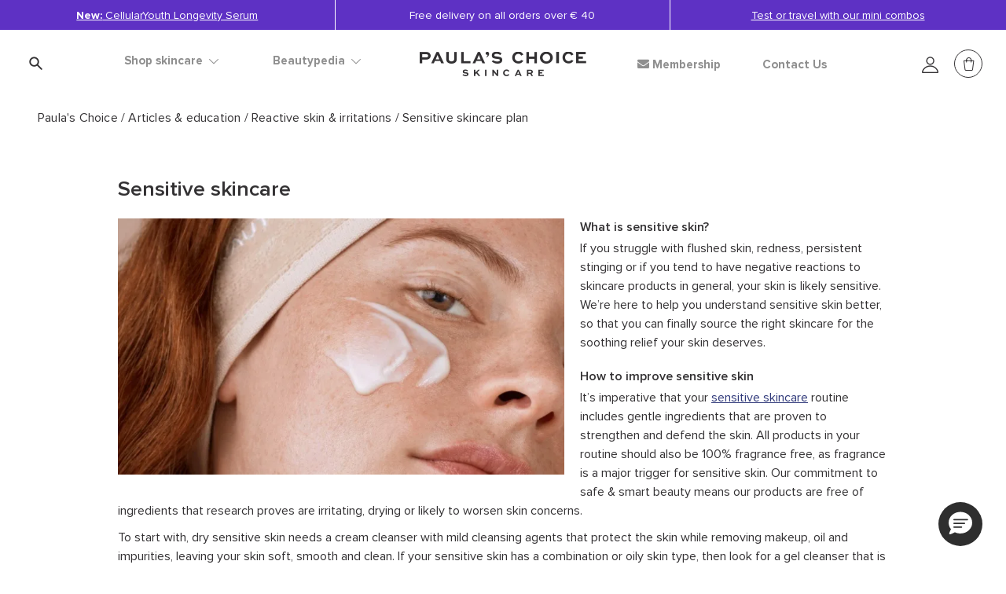

--- FILE ---
content_type: text/html;charset=UTF-8
request_url: https://www.paulaschoice.es/en/sensitive-skincare-plan
body_size: 38883
content:
<!doctype html>
<!--[if lt IE 7]> <html class="ie6 oldie" lang="en"> <![endif]-->
<!--[if IE 7]> <html class="ie7 oldie" lang="en"> <![endif]-->
<!--[if IE 8]> <html class="ie8 oldie" lang="en"> <![endif]-->
<!--[if gt IE 8]><!--> <html lang="en"> <!--<![endif]-->
<head>

































































































































<link rel="stylesheet" type="text/css" href="https://cdn.clarip.com/ulp/cookieconsent/assets/css/cookieconsent.min.css" crossorigin="anonymous" />
<link href="/on/demandware.static/Sites-paulaschoice_es-Site/-/en_ES/v1768953737047/minified/clarip.css" type="text/css" rel="stylesheet" />

<script>
    window.claripCdnHost = "cdn.clarip.com";
    window.claripClientName = "ulp";
    window.claripCookieConsentHost = "ulp.clarip.com";
    window.claripCookieManagerIdentifier = "0694fea4431757be2dd3";
</script>

<script src="https://cdn.clarip.com/ulp/cookieconsent/assets/js/cookieconsent.min.js" crossorigin="anonymous"></script>
<script src="https://cdn.clarip.com/ulp/cookieconsent/assets/js/clarip-cookie-manager.min.js" crossorigin="anonymous"></script>

<script>
    window.addEventListener('unhandledrejection', function(event) {
        if (event.reason && event.reason.message && event.reason.message.includes('clarip')) {
            console.warn('Clarip: CORS or configuration error. Please contact Clarip support to whitelist this domain.');
            event.preventDefault();
        }
    });
</script>



























































































































<meta charset=UTF-8>


<script type="text/javascript">
;window.NREUM||(NREUM={});NREUM.init={privacy:{cookies_enabled:true}};
window.NREUM||(NREUM={}),__nr_require=function(t,e,n){function r(n){if(!e[n]){var i=e[n]={exports:{}};t[n][0].call(i.exports,function(e){var i=t[n][1][e];return r(i||e)},i,i.exports)}return e[n].exports}if("function"==typeof __nr_require)return __nr_require;for(var i=0;i<n.length;i++)r(n[i]);return r}({1:[function(t,e,n){function r(t){try{c.console&&console.log(t)}catch(e){}}var i,o=t("ee"),a=t(23),c={};try{i=localStorage.getItem("__nr_flags").split(","),console&&"function"==typeof console.log&&(c.console=!0,i.indexOf("dev")!==-1&&(c.dev=!0),i.indexOf("nr_dev")!==-1&&(c.nrDev=!0))}catch(s){}c.nrDev&&o.on("internal-error",function(t){r(t.stack)}),c.dev&&o.on("fn-err",function(t,e,n){r(n.stack)}),c.dev&&(r("NR AGENT IN DEVELOPMENT MODE"),r("flags: "+a(c,function(t,e){return t}).join(", ")))},{}],2:[function(t,e,n){function r(t,e,n,r,c){try{p?p-=1:i(c||new UncaughtException(t,e,n),!0)}catch(f){try{o("ierr",[f,s.now(),!0])}catch(d){}}return"function"==typeof u&&u.apply(this,a(arguments))}function UncaughtException(t,e,n){this.message=t||"Uncaught error with no additional information",this.sourceURL=e,this.line=n}function i(t,e){var n=e?null:s.now();o("err",[t,n])}var o=t("handle"),a=t(24),c=t("ee"),s=t("loader"),f=t("gos"),u=window.onerror,d=!1,l="nr@seenError",p=0;s.features.err=!0,t(1),window.onerror=r;try{throw new Error}catch(h){"stack"in h&&(t(9),t(8),"addEventListener"in window&&t(5),s.xhrWrappable&&t(10),d=!0)}c.on("fn-start",function(t,e,n){d&&(p+=1)}),c.on("fn-err",function(t,e,n){d&&!n[l]&&(f(n,l,function(){return!0}),this.thrown=!0,i(n))}),c.on("fn-end",function(){d&&!this.thrown&&p>0&&(p-=1)}),c.on("internal-error",function(t){o("ierr",[t,s.now(),!0])})},{}],3:[function(t,e,n){t("loader").features.ins=!0},{}],4:[function(t,e,n){function r(t){}if(window.performance&&window.performance.timing&&window.performance.getEntriesByType){var i=t("ee"),o=t("handle"),a=t(9),c=t(8),s="learResourceTimings",f="addEventListener",u="resourcetimingbufferfull",d="bstResource",l="resource",p="-start",h="-end",m="fn"+p,w="fn"+h,v="bstTimer",g="pushState",y=t("loader");y.features.stn=!0,t(7),"addEventListener"in window&&t(5);var x=NREUM.o.EV;i.on(m,function(t,e){var n=t[0];n instanceof x&&(this.bstStart=y.now())}),i.on(w,function(t,e){var n=t[0];n instanceof x&&o("bst",[n,e,this.bstStart,y.now()])}),a.on(m,function(t,e,n){this.bstStart=y.now(),this.bstType=n}),a.on(w,function(t,e){o(v,[e,this.bstStart,y.now(),this.bstType])}),c.on(m,function(){this.bstStart=y.now()}),c.on(w,function(t,e){o(v,[e,this.bstStart,y.now(),"requestAnimationFrame"])}),i.on(g+p,function(t){this.time=y.now(),this.startPath=location.pathname+location.hash}),i.on(g+h,function(t){o("bstHist",[location.pathname+location.hash,this.startPath,this.time])}),f in window.performance&&(window.performance["c"+s]?window.performance[f](u,function(t){o(d,[window.performance.getEntriesByType(l)]),window.performance["c"+s]()},!1):window.performance[f]("webkit"+u,function(t){o(d,[window.performance.getEntriesByType(l)]),window.performance["webkitC"+s]()},!1)),document[f]("scroll",r,{passive:!0}),document[f]("keypress",r,!1),document[f]("click",r,!1)}},{}],5:[function(t,e,n){function r(t){for(var e=t;e&&!e.hasOwnProperty(u);)e=Object.getPrototypeOf(e);e&&i(e)}function i(t){c.inPlace(t,[u,d],"-",o)}function o(t,e){return t[1]}var a=t("ee").get("events"),c=t("wrap-function")(a,!0),s=t("gos"),f=XMLHttpRequest,u="addEventListener",d="removeEventListener";e.exports=a,"getPrototypeOf"in Object?(r(document),r(window),r(f.prototype)):f.prototype.hasOwnProperty(u)&&(i(window),i(f.prototype)),a.on(u+"-start",function(t,e){var n=t[1],r=s(n,"nr@wrapped",function(){function t(){if("function"==typeof n.handleEvent)return n.handleEvent.apply(n,arguments)}var e={object:t,"function":n}[typeof n];return e?c(e,"fn-",null,e.name||"anonymous"):n});this.wrapped=t[1]=r}),a.on(d+"-start",function(t){t[1]=this.wrapped||t[1]})},{}],6:[function(t,e,n){function r(t,e,n){var r=t[e];"function"==typeof r&&(t[e]=function(){var t=o(arguments),e={};i.emit(n+"before-start",[t],e);var a;e[m]&&e[m].dt&&(a=e[m].dt);var c=r.apply(this,t);return i.emit(n+"start",[t,a],c),c.then(function(t){return i.emit(n+"end",[null,t],c),t},function(t){throw i.emit(n+"end",[t],c),t})})}var i=t("ee").get("fetch"),o=t(24),a=t(23);e.exports=i;var c=window,s="fetch-",f=s+"body-",u=["arrayBuffer","blob","json","text","formData"],d=c.Request,l=c.Response,p=c.fetch,h="prototype",m="nr@context";d&&l&&p&&(a(u,function(t,e){r(d[h],e,f),r(l[h],e,f)}),r(c,"fetch",s),i.on(s+"end",function(t,e){var n=this;if(e){var r=e.headers.get("content-length");null!==r&&(n.rxSize=r),i.emit(s+"done",[null,e],n)}else i.emit(s+"done",[t],n)}))},{}],7:[function(t,e,n){var r=t("ee").get("history"),i=t("wrap-function")(r);e.exports=r;var o=window.history&&window.history.constructor&&window.history.constructor.prototype,a=window.history;o&&o.pushState&&o.replaceState&&(a=o),i.inPlace(a,["pushState","replaceState"],"-")},{}],8:[function(t,e,n){var r=t("ee").get("raf"),i=t("wrap-function")(r),o="equestAnimationFrame";e.exports=r,i.inPlace(window,["r"+o,"mozR"+o,"webkitR"+o,"msR"+o],"raf-"),r.on("raf-start",function(t){t[0]=i(t[0],"fn-")})},{}],9:[function(t,e,n){function r(t,e,n){t[0]=a(t[0],"fn-",null,n)}function i(t,e,n){this.method=n,this.timerDuration=isNaN(t[1])?0:+t[1],t[0]=a(t[0],"fn-",this,n)}var o=t("ee").get("timer"),a=t("wrap-function")(o),c="setTimeout",s="setInterval",f="clearTimeout",u="-start",d="-";e.exports=o,a.inPlace(window,[c,"setImmediate"],c+d),a.inPlace(window,[s],s+d),a.inPlace(window,[f,"clearImmediate"],f+d),o.on(s+u,r),o.on(c+u,i)},{}],10:[function(t,e,n){function r(t,e){d.inPlace(e,["onreadystatechange"],"fn-",c)}function i(){var t=this,e=u.context(t);t.readyState>3&&!e.resolved&&(e.resolved=!0,u.emit("xhr-resolved",[],t)),d.inPlace(t,g,"fn-",c)}function o(t){y.push(t),h&&(b?b.then(a):w?w(a):(E=-E,R.data=E))}function a(){for(var t=0;t<y.length;t++)r([],y[t]);y.length&&(y=[])}function c(t,e){return e}function s(t,e){for(var n in t)e[n]=t[n];return e}t(5);var f=t("ee"),u=f.get("xhr"),d=t("wrap-function")(u),l=NREUM.o,p=l.XHR,h=l.MO,m=l.PR,w=l.SI,v="readystatechange",g=["onload","onerror","onabort","onloadstart","onloadend","onprogress","ontimeout"],y=[];e.exports=u;var x=window.XMLHttpRequest=function(t){var e=new p(t);try{u.emit("new-xhr",[e],e),e.addEventListener(v,i,!1)}catch(n){try{u.emit("internal-error",[n])}catch(r){}}return e};if(s(p,x),x.prototype=p.prototype,d.inPlace(x.prototype,["open","send"],"-xhr-",c),u.on("send-xhr-start",function(t,e){r(t,e),o(e)}),u.on("open-xhr-start",r),h){var b=m&&m.resolve();if(!w&&!m){var E=1,R=document.createTextNode(E);new h(a).observe(R,{characterData:!0})}}else f.on("fn-end",function(t){t[0]&&t[0].type===v||a()})},{}],11:[function(t,e,n){function r(t){if(!c(t))return null;var e=window.NREUM;if(!e.loader_config)return null;var n=(e.loader_config.accountID||"").toString()||null,r=(e.loader_config.agentID||"").toString()||null,f=(e.loader_config.trustKey||"").toString()||null;if(!n||!r)return null;var h=p.generateSpanId(),m=p.generateTraceId(),w=Date.now(),v={spanId:h,traceId:m,timestamp:w};return(t.sameOrigin||s(t)&&l())&&(v.traceContextParentHeader=i(h,m),v.traceContextStateHeader=o(h,w,n,r,f)),(t.sameOrigin&&!u()||!t.sameOrigin&&s(t)&&d())&&(v.newrelicHeader=a(h,m,w,n,r,f)),v}function i(t,e){return"00-"+e+"-"+t+"-01"}function o(t,e,n,r,i){var o=0,a="",c=1,s="",f="";return i+"@nr="+o+"-"+c+"-"+n+"-"+r+"-"+t+"-"+a+"-"+s+"-"+f+"-"+e}function a(t,e,n,r,i,o){var a="btoa"in window&&"function"==typeof window.btoa;if(!a)return null;var c={v:[0,1],d:{ty:"Browser",ac:r,ap:i,id:t,tr:e,ti:n}};return o&&r!==o&&(c.d.tk=o),btoa(JSON.stringify(c))}function c(t){return f()&&s(t)}function s(t){var e=!1,n={};if("init"in NREUM&&"distributed_tracing"in NREUM.init&&(n=NREUM.init.distributed_tracing),t.sameOrigin)e=!0;else if(n.allowed_origins instanceof Array)for(var r=0;r<n.allowed_origins.length;r++){var i=h(n.allowed_origins[r]);if(t.hostname===i.hostname&&t.protocol===i.protocol&&t.port===i.port){e=!0;break}}return e}function f(){return"init"in NREUM&&"distributed_tracing"in NREUM.init&&!!NREUM.init.distributed_tracing.enabled}function u(){return"init"in NREUM&&"distributed_tracing"in NREUM.init&&!!NREUM.init.distributed_tracing.exclude_newrelic_header}function d(){return"init"in NREUM&&"distributed_tracing"in NREUM.init&&NREUM.init.distributed_tracing.cors_use_newrelic_header!==!1}function l(){return"init"in NREUM&&"distributed_tracing"in NREUM.init&&!!NREUM.init.distributed_tracing.cors_use_tracecontext_headers}var p=t(20),h=t(13);e.exports={generateTracePayload:r,shouldGenerateTrace:c}},{}],12:[function(t,e,n){function r(t){var e=this.params,n=this.metrics;if(!this.ended){this.ended=!0;for(var r=0;r<l;r++)t.removeEventListener(d[r],this.listener,!1);e.aborted||(n.duration=a.now()-this.startTime,this.loadCaptureCalled||4!==t.readyState?null==e.status&&(e.status=0):o(this,t),n.cbTime=this.cbTime,u.emit("xhr-done",[t],t),c("xhr",[e,n,this.startTime]))}}function i(t,e){var n=s(e),r=t.params;r.host=n.hostname+":"+n.port,r.pathname=n.pathname,t.parsedOrigin=s(e),t.sameOrigin=t.parsedOrigin.sameOrigin}function o(t,e){t.params.status=e.status;var n=w(e,t.lastSize);if(n&&(t.metrics.rxSize=n),t.sameOrigin){var r=e.getResponseHeader("X-NewRelic-App-Data");r&&(t.params.cat=r.split(", ").pop())}t.loadCaptureCalled=!0}var a=t("loader");if(a.xhrWrappable){var c=t("handle"),s=t(13),f=t(11).generateTracePayload,u=t("ee"),d=["load","error","abort","timeout"],l=d.length,p=t("id"),h=t(17),m=t(16),w=t(14),v=window.XMLHttpRequest;a.features.xhr=!0,t(10),t(6),u.on("new-xhr",function(t){var e=this;e.totalCbs=0,e.called=0,e.cbTime=0,e.end=r,e.ended=!1,e.xhrGuids={},e.lastSize=null,e.loadCaptureCalled=!1,t.addEventListener("load",function(n){o(e,t)},!1),h&&(h>34||h<10)||window.opera||t.addEventListener("progress",function(t){e.lastSize=t.loaded},!1)}),u.on("open-xhr-start",function(t){this.params={method:t[0]},i(this,t[1]),this.metrics={}}),u.on("open-xhr-end",function(t,e){"loader_config"in NREUM&&"xpid"in NREUM.loader_config&&this.sameOrigin&&e.setRequestHeader("X-NewRelic-ID",NREUM.loader_config.xpid);var n=f(this.parsedOrigin);if(n){var r=!1;n.newrelicHeader&&(e.setRequestHeader("newrelic",n.newrelicHeader),r=!0),n.traceContextParentHeader&&(e.setRequestHeader("traceparent",n.traceContextParentHeader),n.traceContextStateHeader&&e.setRequestHeader("tracestate",n.traceContextStateHeader),r=!0),r&&(this.dt=n)}}),u.on("send-xhr-start",function(t,e){var n=this.metrics,r=t[0],i=this;if(n&&r){var o=m(r);o&&(n.txSize=o)}this.startTime=a.now(),this.listener=function(t){try{"abort"!==t.type||i.loadCaptureCalled||(i.params.aborted=!0),("load"!==t.type||i.called===i.totalCbs&&(i.onloadCalled||"function"!=typeof e.onload))&&i.end(e)}catch(n){try{u.emit("internal-error",[n])}catch(r){}}};for(var c=0;c<l;c++)e.addEventListener(d[c],this.listener,!1)}),u.on("xhr-cb-time",function(t,e,n){this.cbTime+=t,e?this.onloadCalled=!0:this.called+=1,this.called!==this.totalCbs||!this.onloadCalled&&"function"==typeof n.onload||this.end(n)}),u.on("xhr-load-added",function(t,e){var n=""+p(t)+!!e;this.xhrGuids&&!this.xhrGuids[n]&&(this.xhrGuids[n]=!0,this.totalCbs+=1)}),u.on("xhr-load-removed",function(t,e){var n=""+p(t)+!!e;this.xhrGuids&&this.xhrGuids[n]&&(delete this.xhrGuids[n],this.totalCbs-=1)}),u.on("addEventListener-end",function(t,e){e instanceof v&&"load"===t[0]&&u.emit("xhr-load-added",[t[1],t[2]],e)}),u.on("removeEventListener-end",function(t,e){e instanceof v&&"load"===t[0]&&u.emit("xhr-load-removed",[t[1],t[2]],e)}),u.on("fn-start",function(t,e,n){e instanceof v&&("onload"===n&&(this.onload=!0),("load"===(t[0]&&t[0].type)||this.onload)&&(this.xhrCbStart=a.now()))}),u.on("fn-end",function(t,e){this.xhrCbStart&&u.emit("xhr-cb-time",[a.now()-this.xhrCbStart,this.onload,e],e)}),u.on("fetch-before-start",function(t){function e(t,e){var n=!1;return e.newrelicHeader&&(t.set("newrelic",e.newrelicHeader),n=!0),e.traceContextParentHeader&&(t.set("traceparent",e.traceContextParentHeader),e.traceContextStateHeader&&t.set("tracestate",e.traceContextStateHeader),n=!0),n}var n,r=t[1]||{};"string"==typeof t[0]?n=t[0]:t[0]&&t[0].url&&(n=t[0].url),n&&(this.parsedOrigin=s(n),this.sameOrigin=this.parsedOrigin.sameOrigin);var i=f(this.parsedOrigin);if(i&&(i.newrelicHeader||i.traceContextParentHeader))if("string"==typeof t[0]){var o={};for(var a in r)o[a]=r[a];o.headers=new Headers(r.headers||{}),e(o.headers,i)&&(this.dt=i),t.length>1?t[1]=o:t.push(o)}else t[0]&&t[0].headers&&e(t[0].headers,i)&&(this.dt=i)})}},{}],13:[function(t,e,n){var r={};e.exports=function(t){if(t in r)return r[t];var e=document.createElement("a"),n=window.location,i={};e.href=t,i.port=e.port;var o=e.href.split("://");!i.port&&o[1]&&(i.port=o[1].split("/")[0].split("@").pop().split(":")[1]),i.port&&"0"!==i.port||(i.port="https"===o[0]?"443":"80"),i.hostname=e.hostname||n.hostname,i.pathname=e.pathname,i.protocol=o[0],"/"!==i.pathname.charAt(0)&&(i.pathname="/"+i.pathname);var a=!e.protocol||":"===e.protocol||e.protocol===n.protocol,c=e.hostname===document.domain&&e.port===n.port;return i.sameOrigin=a&&(!e.hostname||c),"/"===i.pathname&&(r[t]=i),i}},{}],14:[function(t,e,n){function r(t,e){var n=t.responseType;return"json"===n&&null!==e?e:"arraybuffer"===n||"blob"===n||"json"===n?i(t.response):"text"===n||""===n||void 0===n?i(t.responseText):void 0}var i=t(16);e.exports=r},{}],15:[function(t,e,n){function r(){}function i(t,e,n){return function(){return o(t,[f.now()].concat(c(arguments)),e?null:this,n),e?void 0:this}}var o=t("handle"),a=t(23),c=t(24),s=t("ee").get("tracer"),f=t("loader"),u=NREUM;"undefined"==typeof window.newrelic&&(newrelic=u);var d=["setPageViewName","setCustomAttribute","setErrorHandler","finished","addToTrace","inlineHit","addRelease"],l="api-",p=l+"ixn-";a(d,function(t,e){u[e]=i(l+e,!0,"api")}),u.addPageAction=i(l+"addPageAction",!0),u.setCurrentRouteName=i(l+"routeName",!0),e.exports=newrelic,u.interaction=function(){return(new r).get()};var h=r.prototype={createTracer:function(t,e){var n={},r=this,i="function"==typeof e;return o(p+"tracer",[f.now(),t,n],r),function(){if(s.emit((i?"":"no-")+"fn-start",[f.now(),r,i],n),i)try{return e.apply(this,arguments)}catch(t){throw s.emit("fn-err",[arguments,this,t],n),t}finally{s.emit("fn-end",[f.now()],n)}}}};a("actionText,setName,setAttribute,save,ignore,onEnd,getContext,end,get".split(","),function(t,e){h[e]=i(p+e)}),newrelic.noticeError=function(t,e){"string"==typeof t&&(t=new Error(t)),o("err",[t,f.now(),!1,e])}},{}],16:[function(t,e,n){e.exports=function(t){if("string"==typeof t&&t.length)return t.length;if("object"==typeof t){if("undefined"!=typeof ArrayBuffer&&t instanceof ArrayBuffer&&t.byteLength)return t.byteLength;if("undefined"!=typeof Blob&&t instanceof Blob&&t.size)return t.size;if(!("undefined"!=typeof FormData&&t instanceof FormData))try{return JSON.stringify(t).length}catch(e){return}}}},{}],17:[function(t,e,n){var r=0,i=navigator.userAgent.match(/Firefox[\/\s](\d+\.\d+)/);i&&(r=+i[1]),e.exports=r},{}],18:[function(t,e,n){function r(){return c.exists&&performance.now?Math.round(performance.now()):(o=Math.max((new Date).getTime(),o))-a}function i(){return o}var o=(new Date).getTime(),a=o,c=t(25);e.exports=r,e.exports.offset=a,e.exports.getLastTimestamp=i},{}],19:[function(t,e,n){function r(t,e){var n=t.getEntries();n.forEach(function(t){"first-paint"===t.name?d("timing",["fp",Math.floor(t.startTime)]):"first-contentful-paint"===t.name&&d("timing",["fcp",Math.floor(t.startTime)])})}function i(t,e){var n=t.getEntries();n.length>0&&d("lcp",[n[n.length-1]])}function o(t){t.getEntries().forEach(function(t){t.hadRecentInput||d("cls",[t])})}function a(t){if(t instanceof h&&!w){var e=Math.round(t.timeStamp),n={type:t.type};e<=l.now()?n.fid=l.now()-e:e>l.offset&&e<=Date.now()?(e-=l.offset,n.fid=l.now()-e):e=l.now(),w=!0,d("timing",["fi",e,n])}}function c(t){d("pageHide",[l.now(),t])}if(!("init"in NREUM&&"page_view_timing"in NREUM.init&&"enabled"in NREUM.init.page_view_timing&&NREUM.init.page_view_timing.enabled===!1)){var s,f,u,d=t("handle"),l=t("loader"),p=t(22),h=NREUM.o.EV;if("PerformanceObserver"in window&&"function"==typeof window.PerformanceObserver){s=new PerformanceObserver(r);try{s.observe({entryTypes:["paint"]})}catch(m){}f=new PerformanceObserver(i);try{f.observe({entryTypes:["largest-contentful-paint"]})}catch(m){}u=new PerformanceObserver(o);try{u.observe({type:"layout-shift",buffered:!0})}catch(m){}}if("addEventListener"in document){var w=!1,v=["click","keydown","mousedown","pointerdown","touchstart"];v.forEach(function(t){document.addEventListener(t,a,!1)})}p(c)}},{}],20:[function(t,e,n){function r(){function t(){return e?15&e[n++]:16*Math.random()|0}var e=null,n=0,r=window.crypto||window.msCrypto;r&&r.getRandomValues&&(e=r.getRandomValues(new Uint8Array(31)));for(var i,o="xxxxxxxx-xxxx-4xxx-yxxx-xxxxxxxxxxxx",a="",c=0;c<o.length;c++)i=o[c],"x"===i?a+=t().toString(16):"y"===i?(i=3&t()|8,a+=i.toString(16)):a+=i;return a}function i(){return a(16)}function o(){return a(32)}function a(t){function e(){return n?15&n[r++]:16*Math.random()|0}var n=null,r=0,i=window.crypto||window.msCrypto;i&&i.getRandomValues&&Uint8Array&&(n=i.getRandomValues(new Uint8Array(31)));for(var o=[],a=0;a<t;a++)o.push(e().toString(16));return o.join("")}e.exports={generateUuid:r,generateSpanId:i,generateTraceId:o}},{}],21:[function(t,e,n){function r(t,e){if(!i)return!1;if(t!==i)return!1;if(!e)return!0;if(!o)return!1;for(var n=o.split("."),r=e.split("."),a=0;a<r.length;a++)if(r[a]!==n[a])return!1;return!0}var i=null,o=null,a=/Version\/(\S+)\s+Safari/;if(navigator.userAgent){var c=navigator.userAgent,s=c.match(a);s&&c.indexOf("Chrome")===-1&&c.indexOf("Chromium")===-1&&(i="Safari",o=s[1])}e.exports={agent:i,version:o,match:r}},{}],22:[function(t,e,n){function r(t){function e(){t(a&&document[a]?document[a]:document[i]?"hidden":"visible")}"addEventListener"in document&&o&&document.addEventListener(o,e,!1)}e.exports=r;var i,o,a;"undefined"!=typeof document.hidden?(i="hidden",o="visibilitychange",a="visibilityState"):"undefined"!=typeof document.msHidden?(i="msHidden",o="msvisibilitychange"):"undefined"!=typeof document.webkitHidden&&(i="webkitHidden",o="webkitvisibilitychange",a="webkitVisibilityState")},{}],23:[function(t,e,n){function r(t,e){var n=[],r="",o=0;for(r in t)i.call(t,r)&&(n[o]=e(r,t[r]),o+=1);return n}var i=Object.prototype.hasOwnProperty;e.exports=r},{}],24:[function(t,e,n){function r(t,e,n){e||(e=0),"undefined"==typeof n&&(n=t?t.length:0);for(var r=-1,i=n-e||0,o=Array(i<0?0:i);++r<i;)o[r]=t[e+r];return o}e.exports=r},{}],25:[function(t,e,n){e.exports={exists:"undefined"!=typeof window.performance&&window.performance.timing&&"undefined"!=typeof window.performance.timing.navigationStart}},{}],ee:[function(t,e,n){function r(){}function i(t){function e(t){return t&&t instanceof r?t:t?s(t,c,o):o()}function n(n,r,i,o){if(!l.aborted||o){t&&t(n,r,i);for(var a=e(i),c=m(n),s=c.length,f=0;f<s;f++)c[f].apply(a,r);var d=u[y[n]];return d&&d.push([x,n,r,a]),a}}function p(t,e){g[t]=m(t).concat(e)}function h(t,e){var n=g[t];if(n)for(var r=0;r<n.length;r++)n[r]===e&&n.splice(r,1)}function m(t){return g[t]||[]}function w(t){return d[t]=d[t]||i(n)}function v(t,e){f(t,function(t,n){e=e||"feature",y[n]=e,e in u||(u[e]=[])})}var g={},y={},x={on:p,addEventListener:p,removeEventListener:h,emit:n,get:w,listeners:m,context:e,buffer:v,abort:a,aborted:!1};return x}function o(){return new r}function a(){(u.api||u.feature)&&(l.aborted=!0,u=l.backlog={})}var c="nr@context",s=t("gos"),f=t(23),u={},d={},l=e.exports=i();l.backlog=u},{}],gos:[function(t,e,n){function r(t,e,n){if(i.call(t,e))return t[e];var r=n();if(Object.defineProperty&&Object.keys)try{return Object.defineProperty(t,e,{value:r,writable:!0,enumerable:!1}),r}catch(o){}return t[e]=r,r}var i=Object.prototype.hasOwnProperty;e.exports=r},{}],handle:[function(t,e,n){function r(t,e,n,r){i.buffer([t],r),i.emit(t,e,n)}var i=t("ee").get("handle");e.exports=r,r.ee=i},{}],id:[function(t,e,n){function r(t){var e=typeof t;return!t||"object"!==e&&"function"!==e?-1:t===window?0:a(t,o,function(){return i++})}var i=1,o="nr@id",a=t("gos");e.exports=r},{}],loader:[function(t,e,n){function r(){if(!b++){var t=x.info=NREUM.info,e=l.getElementsByTagName("script")[0];if(setTimeout(f.abort,3e4),!(t&&t.licenseKey&&t.applicationID&&e))return f.abort();s(g,function(e,n){t[e]||(t[e]=n)});var n=a();c("mark",["onload",n+x.offset],null,"api"),c("timing",["load",n]);var r=l.createElement("script");r.src="https://"+t.agent,e.parentNode.insertBefore(r,e)}}function i(){"complete"===l.readyState&&o()}function o(){c("mark",["domContent",a()+x.offset],null,"api")}var a=t(18),c=t("handle"),s=t(23),f=t("ee"),u=t(21),d=window,l=d.document,p="addEventListener",h="attachEvent",m=d.XMLHttpRequest,w=m&&m.prototype;NREUM.o={ST:setTimeout,SI:d.setImmediate,CT:clearTimeout,XHR:m,REQ:d.Request,EV:d.Event,PR:d.Promise,MO:d.MutationObserver};var v=""+location,g={beacon:"bam.nr-data.net",errorBeacon:"bam.nr-data.net",agent:"js-agent.newrelic.com/nr-1184.min.js"},y=m&&w&&w[p]&&!/CriOS/.test(navigator.userAgent),x=e.exports={offset:a.getLastTimestamp(),now:a,origin:v,features:{},xhrWrappable:y,userAgent:u};t(15),t(19),l[p]?(l[p]("DOMContentLoaded",o,!1),d[p]("load",r,!1)):(l[h]("onreadystatechange",i),d[h]("onload",r)),c("mark",["firstbyte",a.getLastTimestamp()],null,"api");var b=0},{}],"wrap-function":[function(t,e,n){function r(t){return!(t&&t instanceof Function&&t.apply&&!t[a])}var i=t("ee"),o=t(24),a="nr@original",c=Object.prototype.hasOwnProperty,s=!1;e.exports=function(t,e){function n(t,e,n,i){function nrWrapper(){var r,a,c,s;try{a=this,r=o(arguments),c="function"==typeof n?n(r,a):n||{}}catch(f){l([f,"",[r,a,i],c])}u(e+"start",[r,a,i],c);try{return s=t.apply(a,r)}catch(d){throw u(e+"err",[r,a,d],c),d}finally{u(e+"end",[r,a,s],c)}}return r(t)?t:(e||(e=""),nrWrapper[a]=t,d(t,nrWrapper),nrWrapper)}function f(t,e,i,o){i||(i="");var a,c,s,f="-"===i.charAt(0);for(s=0;s<e.length;s++)c=e[s],a=t[c],r(a)||(t[c]=n(a,f?c+i:i,o,c))}function u(n,r,i){if(!s||e){var o=s;s=!0;try{t.emit(n,r,i,e)}catch(a){l([a,n,r,i])}s=o}}function d(t,e){if(Object.defineProperty&&Object.keys)try{var n=Object.keys(t);return n.forEach(function(n){Object.defineProperty(e,n,{get:function(){return t[n]},set:function(e){return t[n]=e,e}})}),e}catch(r){l([r])}for(var i in t)c.call(t,i)&&(e[i]=t[i]);return e}function l(e){try{t.emit("internal-error",e)}catch(n){}}return t||(t=i),n.inPlace=f,n.flag=a,n}},{}]},{},["loader",2,12,4,3]);
;NREUM.loader_config={accountID:"248328",trustKey:"248328",agentID:"500516596",licenseKey:"43f72f3f08",applicationID:"500516596"}
;NREUM.info={beacon:"bam.nr-data.net",errorBeacon:"bam.nr-data.net",licenseKey:"43f72f3f08",applicationID:"500516596",sa:1}
</script>





	
		
			
			
			
		
	
	
		<script>
			window.dataLayer = window.dataLayer || [];
			dataLayer.push({
				'EventNonInteraction': true,
				'pageType': 'Expert Advice',
				'pageCategory': 'sensitive-skin-care',
				'pageSubCategory': 'sensitive-skin-care',
				'pageCurrency': 'EUR'
			});
		</script>
	


<script>
	window.dataLayer = window.dataLayer || [];

	dataLayer.push({
		'EventNonInteraction': true,
		'visitorId': '',
		'visitorLoggedIn': 'guest checkout'
		
	});
</script>





	
		<!-- Google Tag Manager -->
		<script>
		(function(w,d,s,l,i){
			w[l]=w[l]||[];w[l].push(
				{'gtm.start': new Date().getTime(),event:'gtm.js'}
			);
			var f=d.getElementsByTagName(s)[0],
				j=d.createElement(s),dl=l!='dataLayer'?'&l='+l:'';j.async=true;j.src=
				'https://sst.paulaschoice.es/gtm.js?id='+i+dl+'&gtm_auth=q_ZLBsfvdNHKYvnb6nEmNQ&gtm_preview=env-2&gtm_cookies_win=x';f.parentNode.insertBefore(j,f);
		})(window,document,'script','dataLayer','GTM-WMQ3NWH');</script>
		<!-- End Google Tag Manager -->
	



<meta http-equiv="x-ua-compatible" content="ie=edge">

<meta name="viewport" content="width=device-width, initial-scale=1.0, maximum-scale=2.0">






<title>Paula's Choice for Sensitive Skin: what you need to know | Paula's Choice</title>




<script>
window.dataLayer = window.dataLayer || [];
dataLayer.push({
'event': 'init',
'user': {
'id': 'undefined',
'email_sha256': 'undefined',
'first_name_sha256': 'undefined',
'last_name_sha256': 'undefined',
'logged_in' : '0'
}
});
</script>




















<link rel="alternate" hreflang="en-BG" href="https://www.paulaschoice-eu.com/sensitive-skincare-plan">









<link rel="alternate" hreflang="en-HR" href="https://www.paulaschoice-eu.com/sensitive-skincare-plan">









<link rel="alternate" hreflang="en-CY" href="https://www.paulaschoice-eu.com/sensitive-skincare-plan">









<link rel="alternate" hreflang="en-CZ" href="https://www.paulaschoice-eu.com/sensitive-skincare-plan">









<link rel="alternate" hreflang="en-EE" href="https://www.paulaschoice-eu.com/sensitive-skincare-plan">









<link rel="alternate" hreflang="en-FI" href="https://www.paulaschoice-eu.com/sensitive-skincare-plan">









<link rel="alternate" hreflang="en-GR" href="https://www.paulaschoice-eu.com/sensitive-skincare-plan">









<link rel="alternate" hreflang="en-HU" href="https://www.paulaschoice-eu.com/sensitive-skincare-plan">









<link rel="alternate" hreflang="en-IE" href="https://www.paulaschoice-eu.com/sensitive-skincare-plan">









<link rel="alternate" hreflang="en-LV" href="https://www.paulaschoice-eu.com/sensitive-skincare-plan">









<link rel="alternate" hreflang="en-LT" href="https://www.paulaschoice-eu.com/sensitive-skincare-plan">









<link rel="alternate" hreflang="en-LU" href="https://www.paulaschoice-eu.com/sensitive-skincare-plan">









<link rel="alternate" hreflang="en-MT" href="https://www.paulaschoice-eu.com/sensitive-skincare-plan">









<link rel="alternate" hreflang="en-PL" href="https://www.paulaschoice-eu.com/sensitive-skincare-plan">









<link rel="alternate" hreflang="en-PT" href="https://www.paulaschoice-eu.com/sensitive-skincare-plan">









<link rel="alternate" hreflang="en-RO" href="https://www.paulaschoice-eu.com/sensitive-skincare-plan">









<link rel="alternate" hreflang="en-SK" href="https://www.paulaschoice-eu.com/sensitive-skincare-plan">









<link rel="alternate" hreflang="en-SI" href="https://www.paulaschoice-eu.com/sensitive-skincare-plan">













<link rel="alternate" hreflang="en-GB" href="https://www.paulaschoice.co.uk/sensitive-skincare-plan">













<link rel="alternate" hreflang="de-DE" href="https://www.paulaschoice.de/de/pflege-fuer-empfindliche-haut">









<link rel="alternate" hreflang="en-DE" href="https://www.paulaschoice.de/en/sensitive-skincare-plan">













<link rel="alternate" hreflang="es-ES" href="https://www.paulaschoice.es/es/sensitive-skincare-plan">









<link rel="alternate" hreflang="en-ES" href="https://www.paulaschoice.es/en/sensitive-skincare-plan">













<link rel="alternate" hreflang="nl-NL" href="https://www.paulaschoice.nl/nl/huidverzorging-voor-een-gevoelige-huid">









<link rel="alternate" hreflang="en-NL" href="https://www.paulaschoice.nl/en/sensitive-skincare-plan">













<link rel="alternate" hreflang="fr-FR" href="https://www.paulaschoice.fr/fr/soins-pour-peaux-sensibles">









<link rel="alternate" hreflang="en-FR" href="https://www.paulaschoice.fr/en/sensitive-skincare-plan">













<link rel="alternate" hreflang="en-DK" href="https://www.paulaschoice.dk/en/sensitive-skincare-plan">









<link rel="alternate" hreflang="da-DK" href="https://www.paulaschoice.dk/da/hudpleje-til-sensitiv-hud">













<link rel="alternate" hreflang="it-IT" href="https://www.paulaschoice.it/it/skincare-per-la-pelle-sensibile">









<link rel="alternate" hreflang="en-IT" href="https://www.paulaschoice.it/en/sensitive-skincare-plan">













<link rel="alternate" hreflang="sv-SE" href="https://www.paulaschoice.se/sv/sensitive-skincare-plan">









<link rel="alternate" hreflang="en-SE" href="https://www.paulaschoice.se/en/sensitive-skincare-plan">















<link rel="alternate" hreflang="pl-PL" href="https://www.paulaschoice.pl/pl/sensitive-skincare-plan">









<link rel="alternate" hreflang="en-PL" href="https://www.paulaschoice.pl/en/sensitive-skincare-plan">








<link href="/on/demandware.static/Sites-paulaschoice_es-Site/-/default/dw932d1610/images/favicon.ico" rel="shortcut icon" />









<meta name="description" content="Do you struggle with redness on your skin? Find out how you can treat redness on your face with the right skincare | Redness Skincare by Paula&#39;s Choice&nbsp;" />







<meta name="keywords" content="" />



	
	
	
	


	
		
	


	
		
	





<meta name="twitter:type" content="summary" />
<meta name="twitter:title" content="Paula's Choice for Sensitive Skin: what you need to know | Paula's Choice" />
<meta name="twitter:description" content="Do you struggle with redness on your skin? Find out how you can treat redness on your face with the right skincare | Redness Skincare by Paula's Choice&nbsp;" />


<meta property="og:type" content="website" />
<meta property="og:url" content="https://www.paulaschoice.es/on/demandware.store/Sites-paulaschoice_es-Site/en_ES/Search-Show?cgid=sensitive-skincare-plan" />
<meta property="og:title" content="Paula's Choice for Sensitive Skin: what you need to know | Paula's Choice" />
<meta property="og:description" content="Do you struggle with redness on your skin? Find out how you can treat redness on your face with the right skincare | Redness Skincare by Paula's Choice&nbsp;" />

<meta property="og:site_name" content="www.paulaschoice.es" />






<link rel="prefetch" href="/on/demandware.static/Sites-paulaschoice_es-Site/-/default/dw2fb05467/icons/iconfont.woff2" as="font" type="font/woff2" crossorigin />
<link rel="preload" href="/on/demandware.static/Sites-paulaschoice_es-Site/-/en_ES/v1768953737047/lib/q/ui/qu.css" as="style" type="text/css" />
<link rel="preload" href="/on/demandware.static/Sites-paulaschoice_es-Site/-/en_ES/v1768953737047/minified/style.css" as="style" type="text/css"/>
<link rel="preload" href="/on/demandware.static/Sites-paulaschoice_es-Site/-/en_ES/v1768953737047/minified/styleBase.css" as="style" type="text/css"/>
<link href="/on/demandware.static/Sites-paulaschoice_es-Site/-/en_ES/v1768953737047/lib/q/ui/qu.css" type="text/css" rel="stylesheet" />
<link href="/on/demandware.static/Sites-paulaschoice_es-Site/-/en_ES/v1768953737047/minified/style.css" type="text/css" rel="stylesheet" />
<link href="/on/demandware.static/Sites-paulaschoice_es-Site/-/en_ES/v1768953737047/minified/styleBase.css" type="text/css" rel="stylesheet" />

<script src="/on/demandware.static/Sites-paulaschoice_es-Site/-/en_ES/v1768953737047/minified/lazyloading.js" defer></script>

<script type="text/javascript">//<!--
/* <![CDATA[ (head-active_data.js) */
var dw = (window.dw || {});
dw.ac = {
    _analytics: null,
    _events: [],
    _category: "",
    _searchData: "",
    _anact: "",
    _anact_nohit_tag: "",
    _analytics_enabled: "true",
    _timeZone: "Europe/Madrid",
    _capture: function(configs) {
        if (Object.prototype.toString.call(configs) === "[object Array]") {
            configs.forEach(captureObject);
            return;
        }
        dw.ac._events.push(configs);
    },
	capture: function() { 
		dw.ac._capture(arguments);
		// send to CQ as well:
		if (window.CQuotient) {
			window.CQuotient.trackEventsFromAC(arguments);
		}
	},
    EV_PRD_SEARCHHIT: "searchhit",
    EV_PRD_DETAIL: "detail",
    EV_PRD_RECOMMENDATION: "recommendation",
    EV_PRD_SETPRODUCT: "setproduct",
    applyContext: function(context) {
        if (typeof context === "object" && context.hasOwnProperty("category")) {
        	dw.ac._category = context.category;
        }
        if (typeof context === "object" && context.hasOwnProperty("searchData")) {
        	dw.ac._searchData = context.searchData;
        }
    },
    setDWAnalytics: function(analytics) {
        dw.ac._analytics = analytics;
    },
    eventsIsEmpty: function() {
        return 0 == dw.ac._events.length;
    }
};
/* ]]> */
// -->
</script>
<script type="text/javascript">//<!--
/* <![CDATA[ (head-cquotient.js) */
var CQuotient = window.CQuotient = {};
CQuotient.clientId = 'bbjj-paulaschoice_es';
CQuotient.realm = 'BBJJ';
CQuotient.siteId = 'paulaschoice_es';
CQuotient.instanceType = 'prd';
CQuotient.locale = 'en_ES';
CQuotient.fbPixelId = '__UNKNOWN__';
CQuotient.activities = [];
CQuotient.cqcid='';
CQuotient.cquid='';
CQuotient.cqeid='';
CQuotient.cqlid='';
CQuotient.apiHost='api.cquotient.com';
/* Turn this on to test against Staging Einstein */
/* CQuotient.useTest= true; */
CQuotient.useTest = ('true' === 'false');
CQuotient.initFromCookies = function () {
	var ca = document.cookie.split(';');
	for(var i=0;i < ca.length;i++) {
	  var c = ca[i];
	  while (c.charAt(0)==' ') c = c.substring(1,c.length);
	  if (c.indexOf('cqcid=') == 0) {
		CQuotient.cqcid=c.substring('cqcid='.length,c.length);
	  } else if (c.indexOf('cquid=') == 0) {
		  var value = c.substring('cquid='.length,c.length);
		  if (value) {
		  	var split_value = value.split("|", 3);
		  	if (split_value.length > 0) {
			  CQuotient.cquid=split_value[0];
		  	}
		  	if (split_value.length > 1) {
			  CQuotient.cqeid=split_value[1];
		  	}
		  	if (split_value.length > 2) {
			  CQuotient.cqlid=split_value[2];
		  	}
		  }
	  }
	}
}
CQuotient.getCQCookieId = function () {
	if(window.CQuotient.cqcid == '')
		window.CQuotient.initFromCookies();
	return window.CQuotient.cqcid;
};
CQuotient.getCQUserId = function () {
	if(window.CQuotient.cquid == '')
		window.CQuotient.initFromCookies();
	return window.CQuotient.cquid;
};
CQuotient.getCQHashedEmail = function () {
	if(window.CQuotient.cqeid == '')
		window.CQuotient.initFromCookies();
	return window.CQuotient.cqeid;
};
CQuotient.getCQHashedLogin = function () {
	if(window.CQuotient.cqlid == '')
		window.CQuotient.initFromCookies();
	return window.CQuotient.cqlid;
};
CQuotient.trackEventsFromAC = function (/* Object or Array */ events) {
try {
	if (Object.prototype.toString.call(events) === "[object Array]") {
		events.forEach(_trackASingleCQEvent);
	} else {
		CQuotient._trackASingleCQEvent(events);
	}
} catch(err) {}
};
CQuotient._trackASingleCQEvent = function ( /* Object */ event) {
	if (event && event.id) {
		if (event.type === dw.ac.EV_PRD_DETAIL) {
			CQuotient.trackViewProduct( {id:'', alt_id: event.id, type: 'raw_sku'} );
		} // not handling the other dw.ac.* events currently
	}
};
CQuotient.trackViewProduct = function(/* Object */ cqParamData){
	var cq_params = {};
	cq_params.cookieId = CQuotient.getCQCookieId();
	cq_params.userId = CQuotient.getCQUserId();
	cq_params.emailId = CQuotient.getCQHashedEmail();
	cq_params.loginId = CQuotient.getCQHashedLogin();
	cq_params.product = cqParamData.product;
	cq_params.realm = cqParamData.realm;
	cq_params.siteId = cqParamData.siteId;
	cq_params.instanceType = cqParamData.instanceType;
	cq_params.locale = CQuotient.locale;
	
	if(CQuotient.sendActivity) {
		CQuotient.sendActivity(CQuotient.clientId, 'viewProduct', cq_params);
	} else {
		CQuotient.activities.push({activityType: 'viewProduct', parameters: cq_params});
	}
};
/* ]]> */
// -->
</script>










	


	

<script type="application/ld+json">
{
	"@context": "http://schema.org/",
	"@type": "Organization",
	"name": "Paula's Choice",
	"alternateName": "Paula's Choice",
	"description": "Paula's Choice Skincare",
	"url": "https://www.paulaschoice.es",
	"logo": "https://media.paulaschoice-eu.com/image/upload/v1715073783/ContentStack/General/logo.png",
	"contactPoint": [{"@type":"ContactPoint","telephone":"+34919540609","contactType":"customer service","areaServed":["ES"],"availableLanguage":"English"}],
	"sameAs": ["https://www.facebook.com/paulaschoicees/","https://www.instagram.com/paulaschoicees/"]
}
</script>



<script type="application/ld+json">
{
	"@context": "http://schema.org/",
	"@type": "WebSite",
	"url": "https://www.paulaschoice.es",
	"potentialAction": {
		"@type": "SearchAction",
		"target": "https://www.paulaschoice.es/search?q={search_term_string}&lang=en_ES",
		"query-input": "required name=search_term_string"
	}
}
</script>










<!-- loop all the ab tests -->

	
		
			<script>
	//Initialize
	function cookieTestDefer(method) {
		if (window.jQuery) {
			method();
		} else {
			setTimeout(function () {
				cookieTestDefer(method);
			}, 100);
		}
	}

	//Test content
	cookieTestDefer(function () {
		$('.button-container').hide();
		var intervalJqeury = setInterval(function () {
			var $cookieBar = $('.js-cookie-bar');
			if (window.jQuery && $cookieBar.length) {
				clearInterval(intervalJqeury);
				$('.button-container').show();
				let customizeCopy = 'Customize';
				if (
					window.location.href.indexOf('.de') > -1 &&
					window.location.href.indexOf('/en') == -1
				) {
					customizeCopy = 'Anpassen';
				} else if (
					window.location.href.indexOf('.fr') > -1 &&
					window.location.href.indexOf('/en') == -1
				) {
					customizeCopy = 'Personnaliser';
				} else if (
					window.location.href.indexOf('.es') > -1 &&
					window.location.href.indexOf('/en') == -1
				) {
					customizeCopy = 'Personalizar';
				} else if (
					window.location.href.indexOf('.dk') > -1 &&
					window.location.href.indexOf('/en') == -1
				) {
					customizeCopy = 'Tilpas';
				} else if (
					window.location.href.indexOf('.se') > -1 &&
					window.location.href.indexOf('/en') == -1
				) {
					customizeCopy = 'Anpassa';
				} else if (
					window.location.href.indexOf('.pl') > -1 &&
					window.location.href.indexOf('/en') == -1
				) {
					customizeCopy = 'Dostosować';
				}


				const customiseButton =
					'<a class="customizeAbTest" href="/cookies.html">' +
					customizeCopy +
					'</a>';
				$('.cookie-bar .button-container').append(customiseButton);
			}
		}, 100);
	});
</script>

<style>
	.cookie-bar .button-container .customizeAbTest {
		background-color: transparent;
		border: 0;
		color: #fff;
		font-size: 15px;
		font-weight: 600;
		line-height: normal;
		margin: 0 0 0 15px;
		padding: 0;
		text-decoration: underline;
		text-transform: none;
		white-space: normal;
		cursor: pointer;
	}

	.cookie-bar .button-container .customizeAbTest:hover {
		text-decoration: none;
	}

	@media screen and (min-width: 769px) {
	}

	@media screen and (max-width: 768px) {
		.cookie-bar .button-container .customizeAbTest {
			width: 100%;
			margin-top: 10px;
			margin-left: 0px;
			text-align: center;
		}

		.cookie-bar .button-container .cookie-reject {
			margin-left: 0px;
		}

		.cookie-bar .cookie-bar-content {
			max-width: fit-content;
			position: fixed;
			bottom: 0;
			left: 0;
			right: 0;
			top: auto;
		}
		/* 
		.cookie-bar .button-container {
			display: flex;
			flex-direction: row;
			flex-wrap: wrap;
		} */
	}
</style>
		
	
		
			<meta name="google-site-verification" content="3VMkFkZlD_Ft1T9krni2qqi55avuy5G_qsVKGGSmE-Q" />
<meta name="google-site-verification" content="IKjDLc0BlnEcvcjQ464ayAcMy8cXui4T54WqUvXzwk8" />
<meta name="google-site-verification" content="fnbtx7PXskay3uRDkzp13EOSv538dMqtL6MpeLvVQTA" />
<meta name="google-site-verification" content="3GZwydTHsA8CmMPBtINRLiLcrzzvwbMsgengai2NlTA" />
<meta name="google-site-verification" content="6TFedG2cDrohCqTSnGccis1dw5SH5vWCJmVawjHCfwg" />
<meta name="google-site-verification" content="fUkc1NEqdoyqqaQ8pl6wVwVuWTwPoIQ0d3S2P6Wewbs" />
<meta name="google-site-verification" content="gBRsDZdOkCHhPjf9czom-xnnOYMxfU6Jby32yHHvTlY" />
<meta name="google-site-verification" content="xo3aelQQV4NJAE4DLjMYzPZKe9E6rUZonKZh5YPudXk" />
<meta name="google-site-verification" content="K25JCFR0oPk1b4YyLTK-YTEsjjmXNlnDmtTcJCJ1kM0" />
<meta name="google-site-verification" content="yHAv0P-W27GfvoUqAewid45eX69nyf3FkoF-xPQgTeg" />
<meta name="google-site-verification" content="Ly9-haClA4lSZAyKaLupaM7k8aQETMwsjHv_dBGsOgs" />
<meta name="google-site-verification" content="j4dLNI0VG_l8XxHbrGZ395C2biJ1i5LCsdx4diVCzQA" />
<meta name="google-site-verification" content="uwMOkzL1_vaAZuCWXo9U6nwPyV1UZ4R5euhPOpQIUZU" />
<meta name="google-site-verification" content="NHLK6PQCRK4YZYUEAW5uADn6-IpbuEJ2B9TPYdlrOCs" />
<meta name="google-site-verification" content="Dpwrq6aZcwoyon_5veE6a-vi8Vz5aaG8eGfVuHDo0vg" />
<meta name="google-site-verification" content="i6lEDrFxmup5dKd0LInuaMlE18vhPVbTdL7DMBMYIPk" />
<meta name="google-site-verification" content="7Qx8mY7Xh_Vq-59x5PSSueOEO2XQjq2UCdLNcNTiYJI"/>
<meta name="google-site-verification" content="zL7-KWRXLefvD5vQ6g2pK6aLbKxE7D7CTXutfEaLCus" />
<meta name="google-site-verification" content="48DiDQ08ENp5x4QOd9PpML5YQdWx6F-NgnqaHygb27g" />
		
	
		
			<script>

// wait until Jquery is loaded
function addDefer(method) {
    if (window.jQuery) {
        method();
    } else {
        setTimeout(function() { addDefer(method) }, 50);
    }
}



addDefer(function () {
	if(window.location.href.indexOf("/kits") > -1 || window.location.href.indexOf("/saets") > -1 || window.location.href.indexOf("/set") > -1) {

      if(window.location.href.indexOf(".fr") > -1 || window.location.href.indexOf(".dk") > -1 || window.location.href.indexOf(".it") > -1) {
        
		$( ".js-plp-product-tile .gtm-details .product-detail-id" ).each(function( index ) {
			var dataId = $(this).attr('data-id');
		  	if ( dataId == "1STARTERKITACNE") {
		  		$(this).parent().parent().parent().hide();
		  	}else if ( dataId == "2STARTERKITAAOILY") {
		  		$(this).parent().parent().parent().hide();
		  	}else if ( dataId == "3STARTERKITAADRY") {
		  		$(this).parent().parent().parent().hide();
		  	}else if ( dataId == "4STARTERKITSENDRY") {
		  		$(this).parent().parent().parent().hide();
		  	}else if ( dataId == "5STARTERKITSENOILY") {
		  		$(this).parent().parent().parent().hide();
		  	}else if ( dataId == "6STARTERKITDULLOILY") {
		  		$(this).parent().parent().parent().hide();
		  	}else if ( dataId == "7STARTERKITDULLDRY") {
		  		$(this).parent().parent().parent().hide();
		  	}
		
		});

      }
    }
});

</script>
		
	





    <script src="/on/demandware.static/Sites-paulaschoice_es-Site/-/en_ES/v1768953737047/minified/cloudinary.js" defer></script>
    <script src="https://unpkg.com/cloudinary-core@2.6.3/cloudinary-core-shrinkwrap.min.js"></script>
    
    
















<link rel="canonical" href="https://www.paulaschoice.es/en/sensitive-skincare-plan">



</head>
<body>




	<input type="hidden" id="missingcookie"/>



	
		<!-- Google Tag Manager (noscript) -->
		<noscript>
			<iframe src="https://sst.paulaschoice.es/ns.html?id=GTM-WMQ3NWH&gtm_auth=q_ZLBsfvdNHKYvnb6nEmNQ&gtm_preview=env-2&gtm_cookies_win=x" height="0" width="0" style="display:none;visibility:hidden"></iframe>
		</noscript>
		<!-- End Google Tag Manager (noscript) -->
	


<div id="wrapper" class="wrapper pt_content">































































































































<section class="js-country-detector country-detector form-horizontal" data-currentLocale="en_ES" style="display: none;">






<div class="title-wrap">

<h2 class="title">redirect.popup.title.null</h2>
</div>
<p class="description">redirect.alert.null</p>
<div class="button-wrapper">
<button class="js-continue-country-detector button simple dialog-button" type="button">label.continue.null</button>
<button class="js-redirect dialog-button button" type="button">LABEL.REDIRECT.NULL</button>
</div>

</section>





























































































































	<script>
	(function() {
		 lookupTable = {
	'paulachoice-eu.com': 'UA-8077732-1',
	'www.paulachoice-eu.com': 'UA-8077732-1',
	'paulachoice.co.uk': 'UA-8077732-2',
	'www.paulachoice.co.uk': 'UA-8077732-2',
	'paulachoice.de': 'UA-8077732-11',
	'www.paulachoice.de': 'UA-8077732-11',
	'www.paulaschoice.nl': 'UA-8077732-6',
	'paulachoice.nl': 'UA-8077732-6'
};
		return lookupTable[window.location.hostname];
	})();
	</script>



<div id="js-usp-banner" class="usp-banner">

	 

	

<div class="usp-bar-wrapper">

	 


	




<div class="content-asset">
<section class="usp-bar js-usp-slider js-mobile-slider" style="background: #5e31c4">
	<div class="usp-bar-wrap js-slide-wrapper">
		<div class="usp-bar-item js-slide"> <i class="fa fa-shopping-cart"></i>

			<span class="usp-bar-text"> <a href="https://www.paulaschoice.es/en/cellularyouth-longevity-serum/m2250.html" style="color: #fff"><b>New:</b> CellularYouth Longevity Serum</a>

			</span>
		</div>
		<div class="usp-bar-item js-slide"> <i class="fa fa-shopping-cart"></i>

			<span class="usp-bar-text">Free delivery on all orders over € 40</span>
		</div>
		<div class="usp-bar-item js-slide"> <i class="fa fa-shopping-cart"></i>

			<span class="usp-bar-text"> <a href="https://www.paulaschoice.es/en/travel-sizes/travel-size" style="color: #fff">Test or travel with our mini combos</a>

			</span>
		</div>
	</div>
</section>
</div>



 
	
</div>
</div>
<header class="header js-header">
<div class="header__content">
<button type="button" class="header__hamburger-button unstyled js-menu-toggle-btn">
<span class="visually-hidden">Menu</span>
</button>
<button id="js-search-toggle" type="button" class="search-toggle" title="Search">
<span class="icon icon-search search-toggle_icon-search" aria-hidden="true"></span>
<span class="icon icon-close search-toggle_icon-close" aria-hidden="true"></span>
<span class="close-search">Close Search</span>
</button>
<div id="js-header-search" class="header-search">

<form class="header-search__form" role="search" action="/en/search" method="get" name="simpleSearch">
<fieldset class="header-search__form-content">
<label class="visually-hidden" for="q">Search Catalog</label>
<input class="header-search__input" type="text" id="q" name="q" value="" placeholder="Enter Keyword or Item No." />
<input type="hidden" name="lang" value="en_ES"/>
<button class="header-search__button" type="submit" aria-label="Search">
<span class="icon icon-search" aria-hidden="true"></span>
</button>
</fieldset>
</form>

<div class="header-search__container header-search-container" body-scroll-lock-ignore>
</div>
<div class="js-overlay overlay"></div>
</div>
<a class="header__logo" href="/en" title="Back to Homepage">
<span class="visually-hidden">Back to Homepage</span>
</a>

<div id="mini-cart" class="mini-cart js-mini-cart">


































































































































<!-- Report any requested source code -->

<!-- Report the active source code -->






<div class="mini-cart__total">

<a id="empty-minicart" class="js-mini-cart-link mini-cart__link mini-cart__link--empty" href="https://www.paulaschoice.es/en/cart" title="Edit shopping bag">
<span class="mini-cart__icon icon icon-cart" aria-hidden="true"></span>
<span id="js-minicart-quantity" class="mini-cart__quantity">0</span>
</a>

</div>

</div>
<nav id="navigation" class="main-nav">
































































































































<ul id="js-menu-categories" class="main-nav__list level-1" body-scroll-lock-ignore>

<li class="main-nav__item js-menu-item">
<a class="js-toggle-sub-menu main-nav__link" data-id="shop-products" href="https://www.paulaschoice.es/en/skincare">

Shop

skincare
<span class="main-nav__link-icon icon icon-chevron-thin" aria-hidden="true"></span>
</a>





























































































































<div class="level-2 sub-menu">
<div class="sub-menu__inner">


<ul class="sub-menu__list  menu-vertical js-menu-vertical">

<li class="sub-menu__item level-3 js-level-3">


<a data-id="concerns" class="level-3__link navigation-dropdown js-level-3-toggle level-3__link--dropdown" href="https://www.paulaschoice.es/en/by-skin-concern">
By skin concern

<span class="icon icon-chevron-thin level-3__link-icon" aria-hidden="true"></span>

</a>

<div class="sub-menu__content">
<div class="sub-menu__content-inner">
<div class="sub-menu__content-left">



<ul class="level-3__list js-level-3">









<li class="level-3__item ">
<a data-id="acne-prone-skin" href="https://www.paulaschoice.es/en/acne-prone-skin/breakouts">

Acne-prone skin

</a>
</li>







<li class="level-3__item ">
<a data-id="breakouts" href="https://www.paulaschoice.es/en/breakouts/breakouts">

Breakouts

</a>
</li>







<li class="level-3__item ">
<a data-id="blackheads" href="https://www.paulaschoice.es/en/blackheads/blackheads">

Blackheads

</a>
</li>







<li class="level-3__item ">
<a data-id="anti-aging" href="https://www.paulaschoice.es/en/anti-ageing/anti-ageing">

Anti-ageing

</a>
</li>







<li class="level-3__item ">
<a data-id="dull-skin" href="https://www.paulaschoice.es/en/dull-skin/dull-skin">

Dull skin

</a>
</li>







<li class="level-3__item ">
<a data-id="keratosis-pilaris" href="https://www.paulaschoice.es/en/keratosis-pilaris/keratosis-pilaris">

Keratosis pilaris

</a>
</li>







<li class="level-3__item ">
<a data-id="brown-spots" href="https://www.paulaschoice.es/en/brown-spots/brown-spots">

Brown spots

</a>
</li>







<li class="level-3__item ">
<a data-id="redness" href="https://www.paulaschoice.es/en/redness/redness">

Redness

</a>
</li>







<li class="level-3__item ">
<a data-id="sensitive-skin" href="https://www.paulaschoice.es/en/sensitive-skin/sensitive-skin">

Sensitive skin

</a>
</li>







<li class="level-3__item ">
<a data-id="very-dry-skin" href="https://www.paulaschoice.es/en/very-dry-skin/very-dry-skin">

Very dry skin

</a>
</li>







<li class="level-3__item ">
<a data-id="enlarged-pores" href="https://www.paulaschoice.es/en/enlarged-pores/enlarged-pores">

Enlarged pores

</a>
</li>







<li class="level-3__item ">
<a data-id="rosacea-prone" href="https://www.paulaschoice.es/en/rosacea-prone-skin/rosacea-prone-skin">

Rosacea-prone skin

</a>
</li>




<li class="level-3__item">
<a href="https://www.paulaschoice.es/en/by-skin-concern" class="fly-out-link">
<span class="item-underline">
See all concerns
</span>
</a>
</li>


</ul>





	 


	

<div class="html-slot-container">


<div class="navigation-link">


<figure><a href="https://www.paulaschoice.es/en/skin-perfecting-bha-liquid-exfoliant/m2010.html"><img alt="iconic BHA" src="


   https://media.paulaschoice-eu.com/image/upload/f_auto,q_auto,dpr_auto/content/paulachoice/navigation/nav-oct25/nav-concern-exfoliants-left.jpg?_i=AG

"/> </a>
<figcaption><a href="https://www.paulaschoice.es/en/skin-perfecting-bha-liquid-exfoliant/m2010.html"><b>2% BHA Exfoliating Toner</b>: the one that everyone loves</a></figcaption>
</figure>
<figure><a href="https://www.paulaschoice.es/en/new-peptide/peptide-launch.html"><img alt="Discover peptides" src="


   https://media.paulaschoice-eu.com/image/upload/f_auto,q_auto,dpr_auto/content/paulachoice/navigation/nav-oct25/Byconcern-202509.jpg?_i=AG

"/></a>

<figcaption><a href="https://www.paulaschoice.es/en/new-peptide/peptide-launch.html"><b>Discover peptides</b>: plump, firm, juicy skin</a></figcaption>
</figure>
</div>


</div> 
	

</div>
</li>

<li class="sub-menu__item level-3 js-level-3">


<a data-id="categories" class="level-3__link navigation-dropdown js-level-3-toggle level-3__link--dropdown" href="https://www.paulaschoice.es/en/by-routine-step">
By routine step

<span class="icon icon-chevron-thin level-3__link-icon" aria-hidden="true"></span>

</a>

<div class="sub-menu__content">
<div class="sub-menu__content-inner">
<div class="sub-menu__content-left">



<ul class="level-3__list js-level-3">









<li class="level-3__item ">
<a data-id="cleansers" href="https://www.paulaschoice.es/en/cleansers">

<div class="level-3__category-image">



    <img
        alt="Step 1 Cleansers"
        title="Step 1 Cleansers"
        class="picture__img lazy"
        src="[data-uri]"
        data-src="https://media.paulaschoice-eu.com/image/upload/f_auto,q_auto,dpr_auto/catalog/images/navigation-redesign/HP-icons_cleanser.svg?_i=AG"
        
        
        
        
    />


<span>
Step 1 Cleansers
</span>
</div>

</a>
</li>







<li class="level-3__item ">
<a data-id="toners" href="https://www.paulaschoice.es/en/toners">

<div class="level-3__category-image">



    <img
        alt="Step 2 Toners"
        title="Step 2 Toners"
        class="picture__img lazy"
        src="[data-uri]"
        data-src="https://media.paulaschoice-eu.com/image/upload/f_auto,q_auto,dpr_auto/catalog/images/navigation-redesign/HP-icons_toner.svg?_i=AG"
        
        
        
        
    />


<span>
Step 2 Toners
</span>
</div>

</a>
</li>







<li class="level-3__item ">
<a data-id="exfoliants" href="https://www.paulaschoice.es/en/exfoliants">

<div class="level-3__category-image">



    <img
        alt="Step 3 Exfoliants"
        title="Step 3 Exfoliants"
        class="picture__img lazy"
        src="[data-uri]"
        data-src="https://media.paulaschoice-eu.com/image/upload/f_auto,q_auto,dpr_auto/catalog/images/navigation-redesign/HP-icons_exfoliant.svg?_i=AG"
        
        
        
        
    />


<span>
Step 3 Exfoliants
</span>
</div>

</a>
</li>









<li class="level-3__item js-level-4-toggle level-3__item--fake-level-toggle">

<div class="level-3__category-image">



    <img
        alt="Step 4 Treatments"
        title="Step 4 Treatments"
        class="picture__img lazy"
        src="[data-uri]"
        data-src="https://media.paulaschoice-eu.com/image/upload/f_auto,q_auto,dpr_auto/catalog/images/navigation-redesign/HP-icons_treatment.svg?_i=AG"
        
        
        
        
    />


<span>
Step 4 Treatments
</span>
</div>

<span class="icon icon-chevron-thin" aria-hidden="true"></span>
</li>


<li class="level-3__item fake-level-4">
<a data-id="treatments" href="https://www.paulaschoice.es/en/treatments">

Treatments

</a>
</li>







<li class="level-3__item fake-level-4">
<a data-id="serums" href="https://www.paulaschoice.es/en/serums">

Serums

</a>
</li>







<li class="level-3__item fake-level-4">
<a data-id="boosters-products" href="https://www.paulaschoice.es/en/boosters">

Boosters

</a>
</li>







<li class="level-3__item fake-level-4">
<a data-id="masks" href="https://www.paulaschoice.es/en/masks">

Masks

</a>
</li>







<li class="level-3__item fake-level-4">
<a data-id="eye-care-products" href="https://www.paulaschoice.es/en/products/eye-care">

Eye products

</a>
</li>









<li class="level-3__item js-level-4-toggle level-3__item--fake-level-toggle">

<div class="level-3__category-image">



    <img
        alt="Step 5 Moisturisers"
        title="Step 5 Moisturisers"
        class="picture__img lazy"
        src="[data-uri]"
        data-src="https://media.paulaschoice-eu.com/image/upload/f_auto,q_auto,dpr_auto/catalog/images/navigation-redesign/HP-icons_moisturiser.svg?_i=AG"
        
        
        
        
    />


<span>
Step 5 Moisturisers
</span>
</div>

<span class="icon icon-chevron-thin" aria-hidden="true"></span>
</li>


<li class="level-3__item fake-level-4">
<a data-id="moisturisers-spf" href="https://www.paulaschoice.es/en/spf-moisturisers">

SPF moisturisers

</a>
</li>







<li class="level-3__item fake-level-4">
<a data-id="moisturisers-without-spf" href="https://www.paulaschoice.es/en/moisturisers">

Moisturisers

</a>
</li>







<li class="level-3__item ">
<a data-id="makeup" href="https://www.paulaschoice.es/en/make-up">

Make-up prep essentials

</a>
</li>







<li class="level-3__item ">
<a data-id="lip-care" href="https://www.paulaschoice.es/en/lip-products">

Lip products

</a>
</li>







<li class="level-3__item ">
<a data-id="body-care" href="https://www.paulaschoice.es/en/body-care">

Bodycare

</a>
</li>





</ul>





	 


	

<div class="html-slot-container">


<div class="navigation-link">
<figure><a href="https://www.paulaschoice.es/en/travel-sizes/travel-size"><img alt="Test or travel with our mini combos" src="


   https://media.paulaschoice-eu.com/image/upload/f_auto,q_auto,dpr_auto/content/paulachoice/navigation/nav-0125/nav-routine-left-Routines.jpg?_i=AG

"/> </a>
<figcaption><a href="https://www.paulaschoice.es/en/travel-sizes/travel-size"><b>Test or travel</b> with our mini combos</a></figcaption>
<!--a href="javascript:;"> </a--></figure>

<figure><a href="https://www.paulaschoice.es/en/routine-finder"><img alt="Find your routine" src="


   https://media.paulaschoice-eu.com/image/upload/f_auto,q_auto,dpr_auto/content/paulachoice/navigation/nav-0125/nav-routine-right-Routines.jpg?_i=AG

"/> </a>

<figcaption><a href="https://www.paulaschoice.es/en/routine-finder">Find your routine in just 3 clicks</a></figcaption>
<!--a href="javascript:;"> </a--></figure>
</div>


</div> 
	

</div>
</li>

<li class="sub-menu__item level-3 js-level-3">


<a data-id="ingredients" class="level-3__link navigation-dropdown js-level-3-toggle level-3__link--dropdown" href="https://www.paulaschoice.es/en/ingredients-category">
By ingredient

<span class="icon icon-chevron-thin level-3__link-icon" aria-hidden="true"></span>

</a>

<div class="sub-menu__content">
<div class="sub-menu__content-inner">
<div class="sub-menu__content-left">



<ul class="level-3__list js-level-3">









<li class="level-3__item ">
<a data-id="retinol-products" href="https://www.paulaschoice.es/en/product-with-retinol">

Retinol

</a>
</li>







<li class="level-3__item ">
<a data-id="spf-products" href="https://www.paulaschoice.es/en/spf-products">

SPF

</a>
</li>







<li class="level-3__item ">
<a data-id="vitamin-c-products" href="https://www.paulaschoice.es/en/vitamin-c">

Vitamin C

</a>
</li>







<li class="level-3__item ">
<a data-id="peptides-products" href="https://www.paulaschoice.es/en/peptides">

Peptides

</a>
</li>







<li class="level-3__item ">
<a data-id="bha-salicylic-acid" href="https://www.paulaschoice.es/en/bha-salicylic-acid">

BHA Salicylic acid

</a>
</li>







<li class="level-3__item ">
<a data-id="aha-glycolic-acid" href="https://www.paulaschoice.es/en/aha">

AHA

</a>
</li>







<li class="level-3__item ">
<a data-id="ceramide-products" href="https://www.paulaschoice.es/en/ceramide">

Ceramides

</a>
</li>







<li class="level-3__item ">
<a data-id="hyaluronic-acid-products" href="https://www.paulaschoice.es/en/hyaluronic-acid">

Hyaluronic acid

</a>
</li>







<li class="level-3__item ">
<a data-id="niacinamide-products" href="https://www.paulaschoice.es/en/niacinamide">

Niacinamide

</a>
</li>







<li class="level-3__item ">
<a data-id="omega-fatty-acids-products" href="https://www.paulaschoice.es/en/omega-fatty-acid">

Omega fatty acids

</a>
</li>







<li class="level-3__item ">
<a data-id="bakuchiol" href="https://www.paulaschoice.es/en/bakuchiol">

Bakuchiol

</a>
</li>




<li class="level-3__item">
<a href="https://www.paulaschoice.es/en/ingredients-category" class="fly-out-link">
<span class="item-underline">
See all ingredients
</span>
</a>
</li>


</ul>





	 


	

<div class="html-slot-container">


<div class="navigation-link">
<figure><a href="https://www.paulaschoice.es/en/multi-level-exfoliation-trial-kit/m77044.html"><img alt="AHA & BHA Kit" src="


   https://media.paulaschoice-eu.com/image/upload/f_auto,q_auto,dpr_auto/content/paulachoice/navigation/nav-aug25/ingredient-left.jpg?_i=AG

"/> </a>
<figcaption><a href="https://www.paulaschoice.es/en/multi-level-exfoliation-trial-kit/m77044.html">Try our <b>AHA & BHA Kit</b> for a multi-level glow</a></figcaption>
</figure>


<figure><a href="https://www.paulaschoice.es/en/cellularyouth-longevity-serum/m2250.html"><img alt="CellularYouth Longevity Serum" src="


   https://media.paulaschoice-eu.com/image/upload/f_auto,q_auto,dpr_auto/content/paulachoice/navigation/nav-jan26/nav1-longevity.jpg?_i=AG

" /></a>

<figcaption><a href="https://www.paulaschoice.es/en/cellularyouth-longevity-serum/m2250.html"><b>New</b>: CellularYouth Longevity Serum</a></figcaption>
</figure>

</div>


</div> 
	

</div>
</li>

<li class="sub-menu__item level-3 js-level-3">


<a data-id="new-to-skin-care" class="level-3__link navigation-dropdown js-level-3-toggle level-3__link--dropdown" href="https://www.paulaschoice.es/en/new-to-skin-care">
New to skincare?

<span class="icon icon-chevron-thin level-3__link-icon" aria-hidden="true"></span>

</a>

<div class="sub-menu__content">
<div class="sub-menu__content-inner">
<div class="sub-menu__content-left">



<ul class="level-3__list js-level-3">









<li class="level-3__item ">
<a data-id="beginnersguide-routines" href="https://www.paulaschoice.es/en/beginnersguide/routines">

Find out more about routines

</a>
</li>







<li class="level-3__item ">
<a data-id="beginnersguide-exfoliants" href="https://www.paulaschoice.es/en/beginnersguide/exfoliants">

Beginner&#39;s guide to exfoliants

</a>
</li>





</ul>





	 


	

<div class="html-slot-container">


<div class="navigation-link">
<figure><a href="https://www.paulaschoice.es/en/routine-finder"><img alt="Find your routine" src="


   https://media.paulaschoice-eu.com/image/upload/f_auto,q_auto,dpr_auto/content/paulachoice/navigation/navigation0424/nav-routine-right.jpg?_i=AG

" /></a>

<figcaption><a href="https://www.paulaschoice.es/en/routine-finder">Find your routine in just 3 clicks</a></figcaption>
</figure>

<figure><a href="/contact-us"><img	alt="Contact us" src="


   https://media.paulaschoice-eu.com/image/upload/f_auto,q_auto,dpr_auto/content/paulachoice/Homepage/block%204/4-24122021-routines-UK-EU-ecourse.jpg?_i=AG

"/> </a>

<figcaption>
<a href="/contact-us">Free skincare consultations</a>
</figcaption>
</figure>
</div>


</div> 
	

</div>
</li>

</ul>
<div class="banner">

<ul>
  <!--li><a data-id="latest-and-greatest" href="https://www.paulaschoice.es/en/search?cgid=latest-and-greatest" title="Latest & Greatest">Latest & Greatest</a></li-->
  <!--li><a data-id="bestsellers" href="https://www.paulaschoice.es/en/bestsellers" title="Bestsellers">Bestsellers</a></li-->
  <!--li><a data-id="new-products" href="https://www.paulaschoice.es/en/new-products" title="New products">New products</a></li-->
  <!--li><a data-id="spf-products" href="https://www.paulaschoice.es/en/spf-products" title="SPF products">SPF products</a></li-->
  <!--li><a data-id="travel-sizes" href="https://www.paulaschoice.es/en/travel-sizes/travel-size" title="Travel sizes">Travel sizes</a></li-->
  <!--li><a data-id="sets" href="https://www.paulaschoice.es/en/sets" title="Sets">Sets</a></li-->
  <!--i><a data-id="powerduos" href="https://www.paulaschoice.es/en/power-duos" title="Power Duos">Power Duos</a></li-->
  <!--li><a data-id="about-us" href="https://www.paulaschoice.es/en/paulas-vision/paulas-vision.html" title="About us">About us</a></li-->
 <!--li><a data-id="routinefinder" href="https://www.paulaschoice.es/en/routine-finder" title="Routinefinder">Routine finder</a></li-->
<!--li><a data-id="christmasshop" href="https://www.paulaschoice.es/en/christmasshop" title="Christmasshop">Christmas shop</a></li-->
<!--li><a data-id="summer-academy" href="https://www.paulaschoice.es/en/are-natural-and-organic-ingredients-better-for-your-skin" title="Summer Academy">Summer Academy</a></li-->
<!--li><a data-id="christmas-shop" href="https://www.paulaschoice.es/on/demandware.store/Sites-paulaschoice_es-Site/en_ES/Page-Show?cid=christmas-shop" title="christmas-shop">christmas shop</a></li-->
</ul>







</div>
</div>
</div>
<div class="js-overlay overlay"></div>


</li>

<li class="main-nav__item js-menu-item">
<a class="js-toggle-sub-menu main-nav__link" data-id="expend-your-knowledge" href="https://www.paulaschoice.es/en/beautypedia">

Beautypedia
<span class="main-nav__link-icon icon icon-chevron-thin" aria-hidden="true"></span>
</a>





























































































































<div class="level-2 sub-menu">
<div class="sub-menu__inner">


<ul class="sub-menu__list  menu-vertical js-menu-vertical">

<li class="sub-menu__item level-3 js-level-3">


<span class="level-3__link navigation-dropdown js-level-3-toggle level-3__link--dropdown">
Articles &amp; education

<span class="icon icon-chevron-thin level-3__link-icon" aria-hidden="true"></span>

</span>

<div class="sub-menu__content">
<div class="sub-menu__content-inner">
<div class="sub-menu__content-left">



<ul class="level-3__list js-level-3">









<li class="level-3__item ">
<a data-id="acne-breakouts" href="https://www.paulaschoice.es/en/acne-breakouts">

Acne &amp; breakouts

</a>
</li>







<li class="level-3__item ">
<a data-id="anti-ageing-wrinkles" href="https://www.paulaschoice.es/en/anti-ageing-and-wrinkles">

Anti-Ageing &amp; wrinkles

</a>
</li>







<li class="level-3__item ">
<a data-id="basic-skin-care" href="https://www.paulaschoice.es/en/basic-skin-care">

Basic skincare

</a>
</li>







<li class="level-3__item ">
<a data-id="bodycare" href="https://www.paulaschoice.es/en/bodycare">

Body concerns

</a>
</li>







<li class="level-3__item ">
<a data-id="exfoliating" href="https://www.paulaschoice.es/en/exfoliating">

Exfoliants

</a>
</li>







<li class="level-3__item ">
<a data-id="eye-care" href="https://www.paulaschoice.es/en/eye-care">

Eye concerns

</a>
</li>







<li class="level-3__item ">
<a data-id="ingredient-spotlight" href="https://www.paulaschoice.es/en/ingredient-spotlight">

Ingredient spotlight

</a>
</li>







<li class="level-3__item ">
<a data-id="sensitive-skin-care" href="https://www.paulaschoice.es/en/sensitive-skin-care">

Reactive skin &amp; irritations

</a>
</li>







<li class="level-3__item ">
<a data-id="sun-care-tips" href="https://www.paulaschoice.es/en/sun-care-tips">

Sun care

</a>
</li>







<li class="level-3__item ">
<a data-id="beginnersguide" href="https://www.paulaschoice.es/en/beginnersguide">

The beginner&#39;s guides

</a>
</li>


<li class="level-3__item">
<a href="https://www.paulaschoice.es/en/beautypedia">
See all categories
</a>
</li>

</ul>





	 


	

<div class="html-slot-container">


<div class="navigation-link">
<figure><a href="https://www.paulaschoice.es/en/beautypedia-skincare-ingredient-checker"><img alt="Ingredient finder" src="


   https://media.paulaschoice-eu.com/image/upload/f_auto,q_auto,dpr_auto/content/paulachoice/navigation/nav-mrt25/nav-routine-right-IWD.jpg?_i=AG

" /><b>New Ingredient Checker:</b> decode any skincare label in seconds</a>

</figure>
</div>


</div> 
	

</div>
</li>

<li class="sub-menu__item level-3 js-level-3">


<span class="level-3__link navigation-dropdown js-level-3-toggle level-3__link--dropdown">
E-Courses

<span class="icon icon-chevron-thin level-3__link-icon" aria-hidden="true"></span>

</span>

<div class="sub-menu__content">
<div class="sub-menu__content-inner">
<div class="sub-menu__content-left">



<ul class="level-3__list js-level-3">









<li class="level-3__item ">
<a data-id="acne-prone-course" href="https://www.paulaschoice.es/en/acne-solutions-e-course">

Acne E-Course

</a>
</li>







<li class="level-3__item ">
<a data-id="blackheads-e-course" href="https://www.paulaschoice.es/en/blackheads-e-course">

Blackheads E-Course

</a>
</li>







<li class="level-3__item ">
<a data-id="hyperpigmentation-e-course" href="https://www.paulaschoice.es/en/hyperpigmentation-e-course">

Hyperpigmentation E-Course

</a>
</li>







<li class="level-3__item ">
<a data-id="routines-course" href="https://www.paulaschoice.es/en/skincare-routine-e-course">

Skincare Routine E-Course

</a>
</li>







<li class="level-3__item ">
<a data-id="anti-ageing-course" href="https://www.paulaschoice.es/en/anti-ageing-e-course">

Anti-ageing E-Course

</a>
</li>


</ul>




</div>
</li>

<li class="sub-menu__item level-3 js-level-3">


<span class="level-3__link navigation-dropdown js-level-3-toggle level-3__link--dropdown">
Skincare resources

<span class="icon icon-chevron-thin level-3__link-icon" aria-hidden="true"></span>

</span>

<div class="sub-menu__content">
<div class="sub-menu__content-inner">
<div class="sub-menu__content-left">



<ul class="level-3__list js-level-3">









<li class="level-3__item ">
<a data-id="ingredientchecker" href="https://www.paulaschoice.es/en/beautypedia-skincare-ingredient-checker">

Skincare Ingredient Checker

</a>
</li>







<li class="level-3__item ">
<a data-id="ingredientdictionary" href="https://www.paulaschoice.es/en/skincare-ingredient-dictionary">

Skincare Ingredient Dictionary

</a>
</li>


</ul>




</div>
</li>

</ul>
<div class="banner">







</div>
</div>
</div>
<div class="js-overlay overlay"></div>


</li>

<li class="main-nav__item main-nav__item--extra">












<div class="content-asset">
<a class="navigation-custom-link main-nav__link" href="https://www.paulaschoice.es/en/newsletter/newsletter.html" title="Become a member">
     <span class="icon icon-envelope navigation-custom-icon" aria-hidden="true"></span>
          Membership
 </a>
</div>





</li>
<li class="main-nav__item">
<a class="navigation-custom-link main-nav__link" href="/en/contact-us">
Contact Us
</a>
</li>






</ul>



	 


	

<div class="html-slot-container">


<div class="main-nav-slot">
<ul class="main-nav-slot__list">

	<li class="main-nav-slot__list-item"><a href="https://www.paulaschoice.es/en/bestsellers"><img alt="Bestsellers icon" src="https://www.paulaschoice.es/on/demandware.static/-/Sites/default/dwfa61aa0e/navigation0822/HP-icons_bestsellers.svg" title="" />Bestsellers</a></li>
	<li class="main-nav-slot__list-item"><a href="https://www.paulaschoice.es/en/new-products"><img alt="New products icon" src="https://www.paulaschoice.es/on/demandware.static/-/Sites/default/dwb89384ed/navigation0822/HP-icons_new-products.svg" title="" />New products</a></li>
	<li class="main-nav-slot__list-item"><a href="https://www.paulaschoice.es/en/sets"><img alt="Skincare sets icon" src="https://www.paulaschoice.es/on/demandware.static/-/Sites/default/dw0f809367/navigation0822/HP-icons_kits.svg" title="" />Skincare sets</a></li>
	<li class="main-nav-slot__list-item"><a href="https://www.paulaschoice.es/en/travel-sizes/travel-size"><img alt="Travel sizes icon" src="https://www.paulaschoice.es/on/demandware.static/-/Sites/default/dw38178cf0/navigation0822/HP-icons_travel-sizes.svg" title="" />Travel sizes</a></li>
	<li class="main-nav-slot__list-item"><a href="https://www.paulaschoice.es/en/power-duos"><img alt="Travel sizes icon" src="https://www.paulaschoice.es/on/demandware.static/-/Sites/default/dw64476e18/navigation0822/HP-icons_powerduo.svg" title="" />Power duos</a></li>
</ul>

<div class="two-column-figure">
<h3 class="main-nav-slot__heading">Don't miss out</h3>

<div class="navigation-link navigation-link--two-rows">
<figure><a href="https://www.paulaschoice.es/en/cellularyouth-longevity-serum/m2250.html"><img alt="CellularYouth Longevity Serum" src="


   https://media.paulaschoice-eu.com/image/upload/f_auto,q_auto,dpr_auto/content/paulachoice/navigation/nav-jan26/dmo-left-longevity.jpg?_i=AG

" /></a>

<figcaption><a href="https://www.paulaschoice.es/en/cellularyouth-longevity-serum/m2250.html">New: CellularYouth Longevity Serum | Look younger, longer</a></figcaption>
</figure>

<figure><a href="https://www.paulaschoice.es/en/travel-sizes/travel-size"><img alt="Test or travel with our mini combos" src="


   https://media.paulaschoice-eu.com/image/upload/f_auto,q_auto,dpr_auto/content/paulachoice/navigation/nav-jan26/dmo-right-routine.jpg?_i=AG

" title="" /></a>

<figcaption><a href="https://www.paulaschoice.es/en/travel-sizes/travel-size">Test or travel with our mini combos</a></figcaption>
</figure>
</div>
</div>
</div>


</div> 
	
<ul class="menu-utility-user">



<input type="hidden" class="js-loggedin" data-userid="" data-loggedin="false"/>

<input type="hidden" id="js-personalcluster" data-clusterid="null"
data-clusterassignmentendpoint="https://www.paulaschoice.es/on/demandware.store/Sites-paulaschoice_es-Site/en_ES/Personalisation-AssignCluster"
data-updateclusterhomepage="https://www.paulaschoice.es/on/demandware.store/Sites-paulaschoice_es-Site/en_ES/Page-UpdateCustomerGroupHomepage"
data-originalpageid="null"
data-customerclusterendpoint="https://www.paulaschoice.es/on/demandware.store/Sites-paulaschoice_es-Site/en_ES/Personalisation-GetCluster"
data-email=""
data-skintype="null" data-skintype-machine="null"/>
<li class="user-info">
<a class="user-info__account" href="https://www.paulaschoice.es/en/login" title="Log in">
<span class="user-info__icon icon icon-account" aria-hidden="true"></span>
<span class="user-info__name">Log in</span>
</a>
</li>


<div class="nav-account-layover">
<div class="nav-account-layover__header">
<h3 class="nav-account-layover__heading">

Hello<strong> there,</strong>

</h3>
<div class="nav-account-layover__options">


<button type="submit" class="nav-account-layover__button js-login-show-popup"
value="Log in"
name="dwfrm_login_login"
data-href-open-popup="https://www.paulaschoice.es/en/login?scope=headerlogin">
Log in
</button>


<span class="nav-account-layover__or">or</span>
<div class="login-box login-create-account clearfix">
<form action="https://www.paulaschoice.es/on/demandware.store/Sites-paulaschoice_es-Site/en_ES/Login-LoginForm?scope=headerregister" method="post" id="dwfrm_login_register">
<fieldset>

<button type="submit" class="nav-account-layover__button js-layover-popup-register"
value="Sign up"
name="dwfrm_login_register"
data-href-open-popup="https://www.paulaschoice.es/en/login?scope=headerregister">
Sign up
</button>
<input type="hidden" name="csrf_token" value="n-LxTdnpbZSIpjbWsrIy7oAN7ylZnH5EwXFh0RC3Kf1pEXXrYxNP7TBCFuVNqGYGjLlVpAbY-phNNl4KnXPaCKe4KS5wUmSw7tppzD_H0N6aiqrSqDa-tIMYusRwwMClt7fxBj6SUUst9rfVY4ecevIF7K-wIT67Z0wB6Wi94X-A8prtAu8="/>
</fieldset>
</form>
</div>

</div>
</div>
<ul class="nav-account-layover__body">
<li class="nav-account-layover__item">

<a href="https://www.paulaschoice.es/en/login?scope=wishlist">
My Wishlist
</a>

</li>

<li class="nav-account-layover__item">
<a href="https://www.paulaschoice.es/en/login?scope=purchases">
My orders
</a>
</li>
<li class="nav-account-layover__item">
<a href="https://www.paulaschoice.es/en/login?scope=details">
My details
</a>
</li>
<li class="nav-account-layover__item">
<a href="https://www.paulaschoice.es/en/login?scope=addresses">
My address
</a>
</li>


</ul>
</div>

</ul>
<a class="main-nav__link hide-desktop" href="/en/contact-us">
Contact Us
</a>
</nav>

<div data-currencyrate = "" hidden></div>
<div data-cartdata="[]"></div>

</div>
</header>

<div id="main" role="main" class="page-content full-width clearfix">



<div id="browser-check">
<noscript>
<div class="browser-compatibility-alert">
<i class="fa fa-exclamation-triangle fa-2x pull-left"></i>
<p class="browser-error">Your browser's Javascript functionality is turned off. Please turn it on so that you can experience the full capabilities of this site.</p>
</div>
</noscript>
</div>

<div id="primary" class="primary-content">









<div class="breadcrumb">
<ol>
<li>
<a class="breadcrumb-element" href="/en">
Paula's Choice
</a>
</li>

<li>

<a class="breadcrumb-element" href="https://www.paulaschoice.es/en/expert-advice-overview" title="Go to Articles &amp; education">
Articles & education
</a>

</li>

<li>

<a class="breadcrumb-element" href="https://www.paulaschoice.es/en/sensitive-skin-care" title="Go to Reactive skin &amp; irritations">
Reactive skin & irritations
</a>

</li>

<li>


Sensitive skincare plan


</li>

</ol>
</div>




	 


	




<div class="content-asset">
<style type="text/css">.videoWrapper {position: relative;padding-bottom: 56.25%; /* 16:9 *//*padding-top: 25px;*/height: 0;margin-left: 0px !important; margin-right: 0px !important}	
.videoWrapper iframe {position: absolute;top: 0;left: 0;width: 100%;height: 100%;}	
span.anchor {display: block;position: relative;top: -100px;visibility: hidden;}
.article {max-width: 980px; margin-top: 40px;padding: 0px; margin-bottom: 20px;}
section.content-single-column ul li {padding-left: 5px;list-style: disc outside;}
.article img {width: 100%;height: auto;display: block; margin: 0px !important;}
.article .content-single-column h1, .article .content-single-column h2, .article .content-single-column h3 {text-transform: none; margin-left: 0px !important; margin-right: 0px !important; font-weight: 600}
.article .content-single-column h3  {margin: 0px 0px 0px 0px;}
.article .content-single-column h3, .article .content-single-column h2, .article .content-single-column h1  {margin: 20px 0px -6px 0px; letter-spacing: normal;}
.article .content-single-column h1  {margin: 20px 0px 20px 0px; line-height: 1.3em}
section.content-single-column ul, section.content-single-column ol {margin-left: 0px !important;margin-right: 0px !important; margin-top: 6px;margin-bottom: 20px;}
.article p {text-align: left;}
img.topimage {/*padding: 20px 0px;height: 350px;object-fit: cover;*/width: 50%}
.article a.top {margin: 0px !important; text-decoration: none; padding-left: 4px;}
.article a.fa-chevron-up {margin: 0px !important; text-decoration: none}

@media screen and (min-width: 768px) {
section.content-two-columns {padding: 0px; margin-left: 0px; margin-right: 0px;}
.article .content-single-column {padding: 0px;margin: 0px auto;}
.article .content-single-column p, .article .content-single-column b, .article .content-single-column strong {margin-left: 0px !important;margin-right: 0px !important}
img.imageleft {width: 60%; padding: 0px 20px 20px 0px;float:left}
img.imageright {width: 60%; padding: 20px 0px 20px 20px;float: right}
table {width: 60% !important; margin: 0px !important}
.content-single-column table td {width: 50%; padding: 0px 20px 0px 0px !important; border: none !important;}
}

@media screen and (max-width: 767px) {
.article {margin: 20px 20px 20px;padding: 0px;}
.article .content-single-column {padding: 0;margin: 0px auto;}
.article .content-single-column p, .article .content-single-column ul { margin: 10px 0}
section.content-single-column ul {padding: 0px;}
section.content-single-column ul li {padding-left: 5px;list-style: disc outside;margin-left: 17px;}
img.topimage {padding: 20px 0px;height: 200px;object-fit: cover;}
img.imageleft {width: 100%; }
img.imageright {width: 100%; }
table {width: 100% !important; margin: 0px !important}
.content-single-column table td {width: 50%; padding: 0px 10px 0px 0px  !important; border: none !important;}
}
</style>
<article class="article"><span class="anchor" name="top"></span>
<section class="content-single-column">
<h1>Sensitive skincare</h1>
<img alt="Sensitive skincare" class="imageleft" src="


   https://media.paulaschoice-eu.com/image/upload/f_auto,q_auto,dpr_auto/content/paulachoice/ExpertAdvice/sensitive-skin/Sensitive_Skin_article.jpg?_i=AG

" title="" />
<h2>What is sensitive skin?</h2>

<p>If you struggle with flushed skin, redness, persistent stinging or if you tend to have negative reactions to skincare products in general, your skin is likely sensitive. We&rsquo;re here to help you understand sensitive skin better, so that you can finally source the right skincare for the soothing relief your skin deserves.</p>

<h2>How to improve sensitive skin</h2>

<p>It&rsquo;s imperative that your <a href="https://www.paulaschoice.es/en/sensitive-skin">sensitive skincare</a> routine includes gentle ingredients that are proven to strengthen and defend the skin. All products in your routine should also be 100% fragrance free, as fragrance is a major trigger for sensitive skin. Our commitment to safe &amp; smart beauty means our products are free of ingredients that research proves are irritating, drying or likely to worsen skin concerns.</p>

<p>To start with, dry sensitive skin needs a cream cleanser with mild cleansing agents that protect the skin while removing makeup, oil and impurities, leaving your skin soft, smooth and clean. If your sensitive skin has a combination or oily skin type, then look for a gel cleanser that is lightweight on the skin but still effective in removing excess oil and debris.</p>

<p>After cleansing, sensitive skin toners play a critical role by replenishing the skin with soothing antioxidants and proven skin-calming agents. We suggest a hydrating sensitive skin toner filled with soothing antioxidants to revitalise the skin and reduce redness.</p>

<p>People with sensitive skin may be unsure how to exfoliate sensitive skin at home or be tempted to skip exfoliating altogether. But all skin types can reap the benefits of gentle exfoliation if the right product is chosen. A non-abrasive, leave-on <a href="https://www.paulaschoice.es/en/calm-1percent-bha-sensitive-skin-exfoliant/m9210.html"><b>CALM 1% BHA Exfoliant</b></a> is the perfect solution to smooth &amp; soothe sensitive skin. BHA (beta hydroxy acid, also known as salicylic acid) has natural skin-calming properties that can reduce redness, unclog congested or enlarged pores and diminish the appearance of wrinkles.</p>

<p>When looking to add additional treatments into your routine, a sensitive skin serum is a great option. The right formula rejuvenates the skin with anti-ageing ingredients that research shows are also ultra-gentle and soothing. This is an important distinction, as some serums contain bio-active ingredients that can be too potent for sensitive skin. However, our <a href="https://www.paulaschoice.es/en/skin-recovery-super-antioxidant-concentrate-serum/m3250.html"><b>Skin Recovery Super Antioxidant Concentrate Serum</b></a> has a blend of antioxidants &amp; nourishing plant oils to keep skin smooth, hydrated and youthful.</p>

<p>For a sensitive skin moisturiser to apply in the morning, turn to the <a href="https://www.paulaschoice.es/en/skin-recovery-daily-moisturizing-lotion-broad-spectrum-spf-30/m1460.html"><b>Skin Recovery Daily Moisturising Lotion SPF 30</b></a> to soothe and protect dry skin in one simple step. The daytime formula must include sunscreen to protect sensitive skin, since unprotected sun exposure affects all skin types. Research has shown that sunscreens with only mineral active ingredients (titanium dioxide and/or zinc oxide) are the gentlest on sensitive skin.</p>

<p>Last but not least, end each routine with a <a href="https://www.paulaschoice.es/en/skin-recovery-replenishing-moisturizer/m1860.html"><b>Skin Recovery Replenishing Moisturiser </b></a> to instantly restore and hydrate. At night, your sensitive skin moisturiser should provide soothing relief. Dry, sensitive skin benefits from non-fragrant plant oils, antioxidants and skin-soothing ingredients. Oily, sensitive skin needs a special blend of non-greasy hydrators, gentle antioxidants and skin-replenishing ingredients.</p>

<h2>More sensitive skin treatments</h2>

<p>There are hidden factors that worsen redness and sensitivity, including factors from the environment and from what you consume. Wind, extreme heat from saunas and jacuzzis, spicy food, alcohol and caffeine can all be triggers.</p>

<p>Using the wrong skincare products can have the same negative effect &ndash; to reiterate, all sensitive skin treatments should be fragrance free. Avoid harsh scrubs, stiff cleansing brushes and skin-aggravating ingredients, including alcohol (SD or denatured), menthol and fragrant essential oils.</p>

<p>Surprising but true: There are no regulations around using the claim &ldquo;for sensitive skin&rdquo; so products labelled as such can and often do contain these types of irritating ingredients (especially fragrance). We created our Paula&rsquo;s Choice Skincare CALM Collection with a 100% irritant-free, research-driven approach so that you don&rsquo;t have to worry about harmful ingredients that might be hiding under a &ldquo;sensitive skin&rdquo; label.</p>

<h2>What to do when sensitivity persists?</h2>

<p>If your sensitive skin still needs help, visiting your dermatologist is the next step. A dermatologist can prescribe advanced sensitive skin treatments to keep redness and sensitivity under control. When coupled with a gentle skincare routine, you&rsquo;ll have the best of both worlds for sensitive skin.</p>
</section>
</article>
</div>



<div class="content-asset">
<style type="text/css">
div.vwo-newsletter {display: none}
.bgmoon {background-color: #f6f7f6}
.block-left {width: 25%}
.block-right {width: 75%; padding: 20px;}
.content-two-columns {display: table; max-width: 980px;padding:  0px;margin: 20px auto;}
.block-right div p {/*float: left;*/ margin-right: 10px !important; margin-top: 4px;}
small {display: block; float:left}
div.block-right div span div.content-right.customer-service-newsletter {width: auto}
div.block-right h2 {text-align:left; margin: 0px; font-size: 20px; letter-spacing: normal; font-weight: 600}
div.emailblock {width: 75%}
div.email-subscribe input.text.field.fb-email {border: 1px solid #333133; width: 70%; float: left; }


@media screen and (max-width: 767px) {
.content-two-columns {padding: 20px 18px}
.block-left {display: none}
.block-right {width: auto; padding: 0px;}
.block-right div p {margin-right: 10px !important; margin-top: 4px;}
.block-right div span {width: 100%; margin: 10px 0px;}
div.emailblock {width: 100%}
div.email-subscribe input.text.field.fb-email { height:49px}
}
</style>
<section class="content-two-columns bgmoon">
<div class="block-left"> <img alt="Newsletter" src="


   https://media.paulaschoice-eu.com/image/upload/f_auto,q_auto,dpr_auto/content/paulachoice/landingspages/newsletterblocks/Signup-EA-500x600.jpg?_i=AG

" style="width: 100%; display: block" /></div>


<div class="block-right">
<h2>Do you want more skincare advice, tips and exclusive offers?</h2>
<p>Sign up for our newsletter and become a Paula's Choice Member. Your benefits:<br />
+ Welcome gift*<br />
+ Exclusive deals*<br />
+ Skincare advice<br />
+ Birthday gift</p>


<div class="emailblock">
<p>Email Address*:</p>
<span style="float:left;width: 100%"> 



























































































































<div class = "content-right customer-service-newsletter" >
<form action="https://www.paulaschoice.es/on/demandware.store/Sites-paulaschoice_es-Site/en_ES/EmarsysNewsletter-ContentPageSubscription" method="post" id="com.demandware.beehive.core.internal.forms.FormImpl@653bec7"
class="newsletter-send js-newsletter-send" data-eventAction='Customer Service Newsletter Submit'
data-is-emarsys-enabled-for-locale="true"
data-emarsys-page="contentpage"
>
<div class="container">
<div class="email field_block">
<div class="email-subscribe" style="position: relative;">
<input class="text field fb-email" size="35" type="email" name="dwfrm_newsletter_emailAddress">
<input type="hidden" class="text field" size="35" name="dwfrm_newsletter_type" value="contentpage" />

<div class="form-row recaptcha-row">
<input type="hidden" name="dwfrm_newsletter_recaptcha"/>
<div id="captcha_container_newsletter_content_page"></div>
<button type="submit" class="button email-button-subscribe js-newsletter-submit-recaptcha" data-captchaId="captcha_container_newsletter_content_page" name="dwfrm_newsletter_submit">
<i class="fa fa-send"></i>
</button>
</div>

</div>
</div>
</div>
</form>
</div>
</span>
</div>
<br />
<small>*By enrolling in this online course you also subscribe to the Paula's Choice newsletter. By doing so, you will also receive a €10 discount on your next purchase over €40.</small>
</div>
</section>
</div>



 
	

	 

	

	 

	












<div class="content-asset">
<style type="text/css">
          @media screen and (min-width: 768px) {
          div.bottom-block section.content-two-columns {padding: 0px; max-width: 980px;}
          div.bottom-block section.content-two-columns div.content-left, div.bottom-block section.content-two-columns div.content-right {width: 50%;vertical-align: top; padding-right: 15px;}
          /*h2 {text-transform: uppercase }*/
          }
         @media screen and (max-width: 767px) {
          
          }
          </style>
<div class="bottom-block">
          <section class="content-two-columns">
          <div class="content-left"><h2 style="margin: 0;text-align: left;">Customer Service</h2>
          <p>Need help with finding the right product for your skin? <a href="https://www.paulaschoice.es/en/contact-us">Our customer care team</a> are skincare and product experts and can guide you to the best skin of your life.</p></div>

          


























































































































<div class = "content-right customer-service-newsletter" >












<div class="content-asset">
<h2 style="margin: 0;text-align: left;">Newsletter</h2>
<p>Sign up for our newsletter to receive exclusive offers and expert skincare advice</p>
</div>





<form method="post" id="com.demandware.beehive.core.internal.forms.FormImpl@653bec7"
class="newsletter-send js-newsletter-send" data-eventAction='Customer Service Newsletter Submit'
data-is-emarsys-enabled-for-locale="true"
data-emarsys-page="customerservice"
>
<div class="container">
<div class="email field_block">
<div class="email-subscribe" style="position: relative;">
<input class="text field fb-email" size="35" type="email" name="dwfrm_newsletter_emailAddress">
<input type="hidden" class="text field" size="35" name="dwfrm_newsletter_type" value="customerservice" />

<div class="form-row recaptcha-row">
<input type="hidden" name="dwfrm_newsletter_recaptcha"/>
<div id="captcha_container_newsletter_customerservice"></div>
<button type="submit" class="button email-button-subscribe js-newsletter-submit-recaptcha" data-captchaId="captcha_container_newsletter_customerservice" name="dwfrm_newsletter_submit">
<i class="fa fa-send"></i>
</button>
</div>

</div>
</div>
</div>
</form>
</div>

          </section>
</div>
</div>








</div>
</div>





























































































































<script src="/on/demandware.static/Sites-paulaschoice_es-Site/-/en_ES/v1768953737047/lib/q/q.js"></script>
<script src="/on/demandware.static/Sites-paulaschoice_es-Site/-/en_ES/v1768953737047/lib/q/qm.js"></script>
<script src="/on/demandware.static/Sites-paulaschoice_es-Site/-/en_ES/v1768953737047/lib/q/ui/qu.js"></script>
<script src="/on/demandware.static/Sites-paulaschoice_es-Site/-/en_ES/v1768953737047/lib/q/qv.js"></script>
<script src="/on/demandware.static/Sites-paulaschoice_es-Site/-/en_ES/v1768953737047/lib/emailsuggestion/emailsuggestiondropdown.js"></script>
<script>



(function(){
window.Customer = {"FIRSTNAME":"","LASTNAME":"","EMAIL":""};
}());

(function(){
window.Constants = {"AVAIL_STATUS_IN_STOCK":"IN_STOCK","AVAIL_STATUS_PREORDER":"PREORDER","AVAIL_STATUS_BACKORDER":"BACKORDER","AVAIL_STATUS_NOT_AVAILABLE":"NOT_AVAILABLE"};
window.Resources = {"I_AGREE":"Accept","TRACKING_CONSENT":"global.tracking_consent","TRACKING_NO_CONSENT":"global.tracking_no_consent","CLOSE":"Close","NO_THANKS":"No, thanks","OK":"OK","ARE_YOU_HUMAN":"Are you a Human Being?","PLEASE_SELECT":"Please Select One","SHIP_QualifiesFor":"This shipment qualifies for","CC_LOAD_ERROR":"Couldn't load credit card!","COULD_NOT_SAVE_ADDRESS":"Could not save address. Please check your entries and try again.","REG_ADDR_ERROR":"Could Not Load Address","NEXT":"Next","PREV":"Previous","BONUS_PRODUCT":"Gift","BONUS_PRODUCTS":"Gifts","SELECT_BONUS_PRODUCTS":"Choose Your Gift","SELECT_BONUS_PRODUCT":"product.selectbonusproduct","BONUS_PRODUCT_SELECT_BUTTON":"Select","BONUS_PRODUCT_UNSELECT_BUTTON":"Unselect","BONUS_PRODUCT_MAX":"The maximum number of gifts has been selected. Please remove one in order to add gifts.","BONUS_PRODUCT_TOOMANY":"You have selected too many gifts. Please change the quantity.","SIMPLE_SEARCH":"Enter Keyword or Item No.","SUBSCRIBE_EMAIL_DEFAULT":"Email Address","CURRENCY_SYMBOL":"€","MISSINGVAL":"Please enter {0}","SERVER_ERROR":"Server connection failed!","MISSING_LIB":"jQuery is undefined.","BAD_RESPONSE":"Bad response - parser error!","INVALID_PHONE":"Please specify a valid phone number.","REMOVE":"Remove","QTY":"QTY","EMPTY_IMG_ALT":"Remove","COMPARE_BUTTON_LABEL":"Compare Items","COMPARE_CONFIRMATION":"This will remove the first product added for comparison. Is that OK?","COMPARE_REMOVE_FAIL":"Unable to remove item from list","COMPARE_ADD_FAIL":"Unable to add item to list","ADD_TO_CART_FAIL":"Unable to add item '{0}' to shopping bag","REGISTRY_SEARCH_ADVANCED_CLOSE":"Close Advanced Search","GIFT_CERT_INVALID":"The code you've entered has not been recognised.","GIFT_CERT_BALANCE":"Your current gift card balance is","GIFT_CERT_AMOUNT_INVALID":"You can purchase gift cards with a minimum balance of £10 and a maximum balance of £150.","GIFT_CERT_MISSING":"Please enter the code on your gift card.","GIFT_CERT_GENERALERROR":"Something went wrong. Please try again.","GIFT_CERT_MIN_ERROR":"Please try again. The minimum is","GIFT_CERT_MAX_ERROR":"Please try again. The maximum is","GIFT_CERT_REGEX_ERROR":"Enter a valid input","MISSING_PAYMENT_METHOD":"Please select a payment method to continue.","GIFT_CERT_CHOOSE_PAYMENTMETHOD":"Your selected payment method is gift certificate. Please select a different method.","INVALID_OWNER":"This appears to be a credit card number. Please enter the name of the card holder.","COUPON_CODE_MISSING":"Please enter a coupon code.","COOKIES_DISABLED":"Your browser is currently not set to accept cookies. Please turn this functionality on or check if you have another program set to block cookies.","BML_AGREE_TO_TERMS":"You must agree to the terms and conditions","CHAR_LIMIT_MSG":"You have {0} characters left out of {1}","CONFIRM_DELETE":"Do you want to remove this {0}?","TITLE_GIFTREGISTRY":"gift registry","TITLE_ADDRESS":"address","TITLE_CREDITCARD":"credit card","SERVER_CONNECTION_ERROR":"Server connection failed!","IN_STOCK_DATE":"The expected in-stock date is {0}.","ITEM_STATUS_NOTAVAILABLE":"This item is currently not available.","INIFINITESCROLL":"Show All","STORE_NEAR_YOU":"What's available at a store near you","SELECT_STORE":"Select Store","SELECTED_STORE":"Selected Store","PREFERRED_STORE":"Preferred Store","SET_PREFERRED_STORE":"Set Preferred Store","ENTER_ZIP":"Enter ZIP Code","INVALID_ZIP":"Please enter a valid ZIP Code","INVALID_ZIP_CODE":"Unfortunately, we do not deliver to this region.","SEARCH":"Search","CHANGE_LOCATION":"Change Location","CONTINUE_WITH_STORE":"Continue with preferred store","CONTINUE":"Continue","SEE_MORE":"See More Stores","SEE_LESS":"See Fewer Stores","QUICK_VIEW":"Quick View","QUICK_VIEW_POPUP":"Product Quick View","TLS_WARNING":"We value your security!<br/>We detected that you are using an outdated browser.<br/>Update you browser to continue a secure shopping experience.","CSRF_TOKEN_MISMATCH":"global.csrf.failed.error","SUBSCRIBE_SUCCESS":"You have successfully subscribed!","EMAIL_AUTOCOMPLETE":"Did you mean","NOTIFYME_ERROR":"Something went wrong. Please submit again.","NOTIFYME_EMAIL_ERROR":"Please fill the email field.","NOTIFYME_SUCCESS":"We will inform you when product is available.","NOTIFYME_EXISTINGEMAIL":"This email address had already requested to be notified when this product is back in stock.","RESULT_FOUND":"Result Found","SEARCH_RESULT":"Show Results","APPLY_RESULT":"Apply","PR_LISTERPOPUP_MOREREVIEWS":"More reviews","VALIDATE_REQUIRED":"This field is required.","VALIDATE_REMOTE":"Please fix this field.","VALIDATE_EMAIL":"Please enter a valid email address.","VALIDATE_URL":"Please enter a valid URL.","VALIDATE_DATE":"Please enter a valid date.","VALIDATE_DATEISO":"Please enter a valid date ( ISO ).","VALIDATE_NUMBER":"Please enter a valid number.","VALIDATE_DIGITS":"Please enter only digits.","VALIDATE_PLUSANDDIGITS":"Please enter valid phone number (without spaces or hyphen).","VALIDATE_CREDITCARD":"Please enter a valid credit card number.","VALIDATE_EQUALTO":"Please enter the same value again.","VALIDATE_MAXLENGTH":"Please enter no more than {0} characters.","VALIDATE_MINLENGTH":"Please enter at least {0} characters.","VALIDATE_RANGELENGTH":"Please enter a value between {0} and {1} characters long.","VALIDATE_RANGE":"Please enter a value between {0} and {1}.","VALIDATE_MAX":"Please enter a value less than or equal to {0}.","VALIDATE_MIN":"Please enter a value greater than or equal to {0}.","VALIDATE_ALPHANUMERIC":"Please use letters, numbers, - or '","VALIDATE_ALPHANUMERICWITHDOT":"Please only use letters, numbers, - or ' or .","VALIDATE_ALPHANUMERICWITHSLASH":"Please use letters, numbers, - or ' or /","VALIDATE_ALPHANUMERICWITHSLASHAND":"validate.alphanumericwithslashand","VALIDATE_ALPHANUMERICWITHCOMMA":"Please use letters, numbers, - or ' or ,","VALIDATE_ALPHANUMERICWITHCOMMADOTSPACE":"Please use letters, numbers, comma, dots or spaces","VALIDATE_ALPHANUMERICWITHCOMMASLASH":"Please use letters, numbers, - or ' or , or /","VALIDATE_FULLNAMELENGTH":"validate.fullnamelength","VALIDATE_GBCITYVALIDATOR":"validate.GBcityvalidator","VALIDATE_ESHOUSENUMBERADDITIONVALIDATOR":"Please use letters, numbers, - or ' or / or superscript characters","VALIDATE_ESADDRESSVALIDATOR":"Please use letters, numbers, - or /","ADYEN_CC_VALIDATE":"Please enter a valid credit card information.","VALIDATE_PASSWORD":"The password has to be 8 - 255 characters long","RECAPTCHA_SITEKEY":"6LckMf0kAAAAAJ_91sihhrSfrVAqpL47-iJFpY1B","CHATPRODUCTADDED":"was added to your shopping bag.","CHATPRODUCTREMOVED":"has been removed from your shopping bag.","COUPONADDED":"The coupon code has been added to your order and was applied.","COUPON_ALREADY_IN_BASKET":"Coupon code cannot be combined with other coupon code in the shopping bag [agent]","COUPON_EXPIRED":"Coupon cannot be added to the shopping bag because it expired [agent]","NO_ACTIVE_PROMOTION":"Coupon code cannot currently be added to the shopping bag, because the promotion is not active [agent]","COUPON_GENERAL":"There is something wrong with this coupon code [agent]","COUPON_CODE_UNKNOWN":"Coupon code cannot currently be added to the shopping bag [agent]","CHATALLPRODUCTSREMOVED":"Your cart is empty now.","COUPONREMOVED":"Coupon code removed","IBM_WATSON_RATE":"Please rate the chat with the agent","IN_STOCK":"In Stock","QTY_IN_STOCK":"{0} Item(s) in Stock","PREORDER":"Pre-Order","QTY_PREORDER":"{0} item(s) are available for pre-order.","REMAIN_PREORDER":"The remaining items are available for pre-order.","BACKORDER":"Back Order","QTY_BACKORDER":"Back order {0} item(s)","REMAIN_BACKORDER":"The remaining items are available on back order.","NOT_AVAILABLE":"This item is currently not available.","REMAIN_NOT_AVAILABLE":"The remaining items are currently not available. Please adjust the quantity.","onlydigitsRegex":"^[0-9]+$","plusAndDigitsRegex":"^(\\+?)\\d{8,14}$","alphanumericRegex":"^[0-9A-Za-zÀ-ɏ '-]+$","alphanumericwithslashandRegex":"^[0-9A-Za-zÀ-ɏ &/'-]+$","alphanumericwithdotRegex":"^[0-9A-Za-zÀ-ɏ .'-]+$","alphanumericwithslashRegex":"^[0-9A-Za-zÀ-ɏ /'-]+$","alphanumericwithcommaRegex":"^[0-9A-Za-zÀ-ɏ ,'-]+$","alphanumericwithcommaslashRegex":"^[0-9A-Za-zÀ-ɏ /,'-]+$","alphanumericwithcommadotspace":"^[0-9A-Za-z., ]+$","ingredientcheckervalidation":"^[0-9A-Za-z\\p{L}.,|~.&·<>:;\\[\\]\\-⁠\\s\\n\\(\\)/\"'\\\\]{2,}$","GBcityvalidatorRegex":"^(?![Gg][Ii][Bb][Rr][Aa][Ll][Tt][Aa][Rr]|[Jj][Ee][Rr][Ss][Ee][Yy]|[Gg][Uu][Ee][Rr][Nn][Ss][Ee][Yy])[0-9A-Za-zÀ-ɏ &/'-]+$","EShouseNumberAdditionValidatorRegex":"^[°º˚̊ͦ֯ᵒ◦ªͣᵃᵅᴬͤᴱᵉ0-9A-Za-zÀ-ɏ /'-]+$","ESAddressValidatorRegex":"^[/0-9A-Za-zÀ-ɏ '-]+$","notCCRegex":"^(?!(([0-9 -]){13,19})).*$","postalCodeRegexes":{"AT":"^\\d{4}$","BE":"^[1-9]{1}[0-9]{3}$","DK":"^([D|d][K|k]( |-))?[1-9]{1}[0-9]{3}$","FI":"^\\d{5}$","FR":"^(F-)?((2[A|B])|[0-9]{2})[0-9]{3}$","DE":"\\b((?:0[1-46-9]\\d{3})|(?:[1-357-9]\\d{4})|(?:[4][0-24-9]\\d{3})|(?:[6][013-9]\\d{3}))\\b","IT":"^(V-|I-)?[0-9]{5}$","LU":"^\\d{4}$","NL":"^[1-9][0-9]{3}\\s?([a-zA-Z]{2})$","ES":"^([1-9]{2}|[0-9][1-9]|[1-9][0-9])[0-9]{3}$","SE":"^(s-|S-){0,1}[0-9]{3}\\s?[0-9]{2}$","CH":"^\\d{4}$","GB":"^(GIR|[A-Z]\\d[A-Z\\d]??|[A-Z]{2}\\d[A-Z\\d]??)[ ]??(\\d[A-Z]{2})$","US":"^\\d{5}([\\-]?\\d{4})?$","CA":"^[ABCEGHJKLMNPRSTVXY]\\d[ABCEGHJ-NPRSTV-Z][ ]?\\d[ABCEGHJ-NPRSTV-Z]\\d$","NO":"^\\d{4}$","PL":"^\\d{2}-\\d{3}$","BG":"^\\d{4}$","HR":"^\\d{5}$","CY":"^\\d{4}$","CZ":"^\\d{3}[ ]?\\d{2}$","EE":"^\\d{5}$","GR":"^\\d{3}[ ]?\\d{2}$","HU":"^\\d{4}$","LV":"^\\d{4}$","LT":"^\\d{5}$","MT":"^[A-Z]{3}[ ]?\\d{2,4}$","MC":"^98\\d{3}$","FR-DEP":"^97[1-8]\\d{2}$","PT":"^\\d{4}([\\-]\\d{3})?$","RO":"^\\d{6}$","SK":"^\\d{3}[ ]?\\d{2}$","SI":"^\\d{4}$"},"nameLengthRegex":"^.{1,50}$","dateRegex":"^(0?[1-9]|[12][0-9]|3[0-1])[/](0?[1-9]|1[0-2])[/](19|20)?\\d{2}$","phonepRegexes":{"us":"^\\(?([2-9][0-8][0-9])\\)?[\\-\\. ]?([2-9][0-9]{2})[\\-\\. ]?([0-9]{4})(\\s*x[0-9]+)?$","ca":"^\\(?([2-9][0-8][0-9])\\)?[\\-\\. ]?([2-9][0-9]{2})[\\-\\. ]?([0-9]{4})(\\s*x[0-9]+)?$","fr":"^0[1-6]{1}(([0-9]{2}){4})|((\\s[0-9]{2}){4})|((-[0-9]{2}){4})$","nl":"(^\\+[0-9]{2}|^\\+[0-9]{2}\\(0\\)|^\\(\\+[0-9]{2}\\)\\(0\\)|^00[0-9]{2}|^0)([0-9]{9}$|[0-9\\-\\s]{10}$)","de":"(^015|^016|^017)([0-9]{5,9}$)|(^0[1-9]{1})([0-9]{2,10}$)","it":"^(([0-9]{2,4})([-\\s\\/]{0,1})([0-9]{4,8}))?$","jp":"^(0\\d{1,4}- ?)?\\d{1,4}-\\d{4}$","cn":".*","gb":"^((\\(?0\\d{4}\\)?\\s?\\d{3}\\s?\\d{3})|(\\(?0\\d{3}\\)?\\s?\\d{3}\\s?\\d{4})|(\\(?0\\d{2}\\)?\\s?\\d{4}\\s?\\d{4}))(\\s?\\#(\\d{4}|\\d{3}))?$"},"emailAddressRegex":"^(\\w[.%+-]?)+\\w+@(?!.*[@,])(?=.*\\.\\w{2,})\\w{0,63}(-?\\w+)+(\\.(?!.*[\\d])\\w{2,63})+$","postalCodeRestriction_ES":"51000, 51001, 51002, 51003, 51004, 51005, 52000, 52001, 52002, 52003, 52004, 7001, 7002, 7003, 7004, 7005, 7006, 7007, 7008, 7009, 7010, 7011, 7012, 7013, 7014, 7015, 7100, 7101, 7108, 7109, 7110, 7120, 7121, 7122, 7140, 7141, 7142, 7143, 7144, 7150, 7157, 7159, 7160, 7170, 7179, 7180, 7181, 7183, 7184, 7190, 7191, 7192, 7193, 7194, 7195, 7196, 7198, 7199, 7200, 7208, 7209, 7210, 7220, 7230, 7240, 7250, 7260, 7300, 7310, 7311, 7312, 7313, 7314, 7315, 7316, 7320, 7330, 7340, 7349, 7350, 7360, 7369, 7400, 7420, 7430, 7440, 7450, 7458, 7459, 7460, 7469, 7470, 7500, 7509, 7510, 7511, 7518, 7519, 7520, 7529, 7530, 7540, 7550, 7559, 7560, 7570, 7579, 7580, 7589, 7590, 7600, 7609, 7610, 7611, 7620, 7629, 7630, 7638, 7639, 7640, 7650, 7659, 7660, 7669, 7670, 7680, 7687, 7688, 7689, 7690, 7691, 7700, 7701, 7702, 7703, 7710, 7711, 7712, 7713, 7714, 7720, 7730, 7740, 7748, 7749, 7750, 7760, 7769, 7800, 7810, 7811, 7812, 7813, 7814, 7815, 7816, 7817, 7818, 7819, 7820, 7828, 7829, 7830, 7839, 7840, 7849, 7850, 7860, 7870, 7871, 7872, 07001, 07002, 07003, 07004, 07005, 07006, 07007, 07008, 07009, 07010, 07011, 07012, 07013, 07014, 07015, 07100, 07101, 07108, 07109, 07110, 07120, 07121, 07122, 07140, 07141, 07142, 07143, 07144, 07150, 07157, 07159, 07160, 07170, 07179, 07180, 07181, 07183, 07184, 07190, 07191, 07192, 07193, 07194, 07195, 07196, 07198, 07199, 07200, 07208, 07209, 07210, 07220, 07230, 07240, 07250, 07260, 07300, 07310, 07311, 07312, 07313, 07314, 07315, 07316, 07320, 07330, 07340, 07349, 07350, 07360, 07369, 07400, 07420, 07430, 07440, 07450, 07458, 07459, 07460, 07469, 07470, 07500, 07509, 07510, 07511, 07518, 07519, 07520, 07529, 07530, 07540, 07550, 07559, 07560, 07570, 07579, 07580, 07589, 07590, 07600, 07609, 07610, 07611, 07620, 07629, 07630, 07638, 07639, 07640, 07650, 07659, 07660, 07669, 07670, 07680, 07687, 07688, 07689, 07690, 07691, 07700, 07701, 07702, 07703, 07710, 07711, 07712, 07713, 07714, 07720, 07730, 07740, 07748, 07749, 07750, 07760, 07769, 07800, 07810, 07811, 07812, 07813, 07814, 07815, 07816, 07817, 07818, 07819, 07820, 07828, 07829, 07830, 07839, 07840, 07849, 07850, 07860, 07870, 07871, 07872, 35001, 35002, 35003, 35004, 35005, 35006, 35007, 35008, 35009, 35010, 35011, 35012, 35013, 35014, 35015, 35016, 35017, 35018, 35019, 35100, 35106, 35107, 35108, 35109, 35110, 35118, 35119, 35120, 35128, 35129, 35130, 35138, 35139, 35140, 35149, 35200, 35210, 35211, 35212, 35213, 35214, 35215, 35216, 35217, 35218, 35219, 35220, 35229, 35230, 35240, 35250, 35259, 35260, 35269, 35270, 35280, 35290, 35299, 35300, 35307, 35308, 35309, 35310, 35319, 35320, 35328, 35329, 35330, 35333, 35338, 35339, 35340, 35349, 35350, 35360, 35368, 35369, 35400, 35411, 35412, 35413, 35414, 35415, 35420, 35421, 35422, 35423, 35430, 35431, 35432, 35450, 35457, 35458, 35459, 35460, 35468, 35469, 35470, 35478, 35479, 35480, 35488, 35489, 35500, 35507, 35508, 35509, 35510, 35520, 35530, 35539, 35540, 35541, 35542, 35543, 35544, 35550, 35558, 35559, 35560, 35561, 35570, 35571, 35572, 35580, 35600, 35610, 35611, 35612, 35613, 35620, 35625, 35626, 35627, 35628, 35629, 35630, 35637, 35638, 35639, 35640, 35649, 35650, 35660, 38001, 38002, 38003, 38004, 38005, 38006, 38007, 38008, 38009, 38010, 38107, 38108, 38109, 38110, 38111, 38120, 38129, 38130, 38139, 38140, 38150, 38160, 38170, 38180, 38190, 38201, 38202, 38203, 38204, 38205, 38206, 38207, 38208, 38240, 38250, 38260, 38270, 38280, 38290, 38291, 38292, 38293, 38294, 38296, 38297, 38300, 38310, 38311, 38312, 38313, 38314, 38315, 38320, 38329, 38330, 38340, 38350, 38355, 38356, 38357, 38358, 38359, 38360, 38370, 38379, 38380, 38389, 38390, 38398, 38399, 38400, 38410, 38412, 38413, 38414, 38415, 38416, 38417, 38418, 38419, 38420, 38428, 38429, 38430, 38434, 38435, 38438, 38439, 38440, 38441, 38449, 38450, 38458, 38459, 38460, 38470, 38479, 38480, 38489, 38500, 38508, 38509, 38510, 38520, 38530, 38540, 38550, 38560, 38570, 38579, 38580, 38588, 38589, 38590, 38591, 38592, 38593, 38594, 38595, 38600, 38610, 38611, 38612, 38613, 38614, 38615, 38616, 38617, 38618, 38619, 38620, 38626, 38627, 38628, 38629, 38630, 38631, 38632, 38639, 38640, 38649, 38650, 38652, 38660, 38670, 38677, 38678, 38679, 38680,38683, 38684, 38685, 38686, 38687, 38688, 38689, 38690, 38700, 38710, 38711, 38712, 38713, 38714, 38715, 38720, 38726, 38727, 38728, 38729, 38730, 38738, 38739, 38740, 38749, 38750, 38758, 38759, 38760, 38767, 38768, 38769, 38770, 38779, 38780, 38787, 38788, 38789, 38800, 38801, 38810, 38811, 38812, 38813, 38820, 38829, 38830, 38840, 38849, 38850, 38852, 38860, 38869, 38870, 38879, 38890, 38891, 38892, 38900, 38910, 38911, 38912, 38913, 38914, 38915, 38916, 38917","postalCodeRestriction_DE":"27498","postalCodeRestriction_IT":"47890,47891,47892,47893,47894,47895,47896,47897,47898,47899"};
window.Urls = {"getIngredientData":"/on/demandware.store/Sites-paulaschoice_es-Site/en_ES/Search-GetIngredientData","appResources":"/on/demandware.store/Sites-paulaschoice_es-Site/en_ES/Resources-Load","pageInclude":"/on/demandware.store/Sites-paulaschoice_es-Site/en_ES/Page-Include","continueUrl":"https://www.paulaschoice.es/en/search","cookieExtendCookie":"/on/demandware.store/Sites-paulaschoice_es-Site/en_ES/Cookies-ExtendCookie","staticPath":"/on/demandware.static/Sites-paulaschoice_es-Site/-/en_ES/v1768953737047/","addGiftCert":"/en/giftcertpurchase","minicartGC":"/on/demandware.store/Sites-paulaschoice_es-Site/en_ES/GiftCert-ShowMiniCart","addProduct":"/on/demandware.store/Sites-paulaschoice_es-Site/en_ES/Cart-AddProduct","addProductThroughChat":"/on/demandware.store/Sites-paulaschoice_es-Site/en_ES/Cart-AddProductThroughChat","removeProductThroughChat":"/on/demandware.store/Sites-paulaschoice_es-Site/en_ES/Cart-RemoveProductThroughChat","addProductViaGET":"/on/demandware.store/Sites-paulaschoice_es-Site/en_ES/Cart-AddProductViaGET","minicart":"/on/demandware.store/Sites-paulaschoice_es-Site/en_ES/Cart-MiniAddProduct","cartShow":"/en/cart","giftRegAdd":"https://www.paulaschoice.es/on/demandware.store/Sites-paulaschoice_es-Site/en_ES/Address-GetAddressDetails?addressID=","paymentsList":"https://www.paulaschoice.es/on/demandware.store/Sites-paulaschoice_es-Site/en_ES/PaymentInstruments-List","addressesList":"https://www.paulaschoice.es/en/account/address","wishlistAddress":"https://www.paulaschoice.es/on/demandware.store/Sites-paulaschoice_es-Site/en_ES/Wishlist-SetShippingAddress","deleteAddress":"/en/account/deleteaddress","getProductUrl":"/on/demandware.store/Sites-paulaschoice_es-Site/en_ES/Product-Show","getBonusProducts":"/on/demandware.store/Sites-paulaschoice_es-Site/en_ES/Product-GetBonusProducts","addBonusProduct":"/on/demandware.store/Sites-paulaschoice_es-Site/en_ES/Cart-AddBonusProduct","getSetItem":"/on/demandware.store/Sites-paulaschoice_es-Site/en_ES/Product-GetSetItem","productDetail":"/on/demandware.store/Sites-paulaschoice_es-Site/en_ES/Product-Detail","getAvailability":"/on/demandware.store/Sites-paulaschoice_es-Site/en_ES/Product-GetAvailability","removeImg":"/on/demandware.static/Sites-paulaschoice_es-Site/-/default/dwed14f7e8/images/icon_remove.gif","searchsuggest":"/on/demandware.store/Sites-paulaschoice_es-Site/en_ES/Search-GetSuggestions","productNav":"/on/demandware.store/Sites-paulaschoice_es-Site/en_ES/Product-Productnav","summaryRefreshURL":"/on/demandware.store/Sites-paulaschoice_es-Site/en_ES/COBilling-UpdateSummary","billingSelectCC":"https://www.paulaschoice.es/on/demandware.store/Sites-paulaschoice_es-Site/en_ES/COBilling-SelectCreditCard","updateAddressDetails":"https://www.paulaschoice.es/on/demandware.store/Sites-paulaschoice_es-Site/en_ES/COShipping-UpdateAddressDetails","updateAddressDetailsBilling":"https://www.paulaschoice.es/on/demandware.store/Sites-paulaschoice_es-Site/en_ES/COBilling-UpdateAddressDetails","shippingMethodsJSON":"https://www.paulaschoice.es/on/demandware.store/Sites-paulaschoice_es-Site/en_ES/COShipping-GetApplicableShippingMethodsJSON","shippingMethodsList":"https://www.paulaschoice.es/on/demandware.store/Sites-paulaschoice_es-Site/en_ES/COShipping-UpdateShippingMethodList","shippingMethodsListPaazl":"https://www.paulaschoice.es/on/demandware.store/Sites-paulaschoice_es-Site/en_ES/COShipping-UpdateShippingMethodListPaazl","selectShippingMethodsList":"https://www.paulaschoice.es/on/demandware.store/Sites-paulaschoice_es-Site/en_ES/COShipping-SelectShippingMethod","saveShippingAddress":"https://www.paulaschoice.es/on/demandware.store/Sites-paulaschoice_es-Site/en_ES/COShipping-SaveShippingAddress","getPostCodeService":"https://www.paulaschoice.es/on/demandware.store/Sites-paulaschoice_es-Site/en_ES/COShipping-GetPostCodeService","saveBillingAddress":"https://www.paulaschoice.es/on/demandware.store/Sites-paulaschoice_es-Site/en_ES/COBilling-SaveBillingAddress","resetPaymentForms":"/on/demandware.store/Sites-paulaschoice_es-Site/en_ES/COBilling-ResetPaymentForms","compareShow":"/on/demandware.store/Sites-paulaschoice_es-Site/en_ES/Compare-Show","compareAdd":"/on/demandware.store/Sites-paulaschoice_es-Site/en_ES/Compare-AddProduct","compareRemove":"/on/demandware.store/Sites-paulaschoice_es-Site/en_ES/Compare-RemoveProduct","compareEmptyImage":"/on/demandware.static/Sites-paulaschoice_es-Site/-/default/dwaa2bde3c/images/comparewidgetempty.png","giftCardCheckBalance":"https://www.paulaschoice.es/on/demandware.store/Sites-paulaschoice_es-Site/en_ES/COBilling-GetGiftCertificateBalance","redeemGiftCert":"https://www.paulaschoice.es/on/demandware.store/Sites-paulaschoice_es-Site/en_ES/COBilling-RedeemGiftCertificateJson","addCoupon":"https://www.paulaschoice.es/on/demandware.store/Sites-paulaschoice_es-Site/en_ES/Cart-AddCouponJson","storesInventory":"/on/demandware.store/Sites-paulaschoice_es-Site/en_ES/StoreInventory-Inventory","setPreferredStore":"/on/demandware.store/Sites-paulaschoice_es-Site/en_ES/StoreInventory-SetPreferredStore","getPreferredStore":"/on/demandware.store/Sites-paulaschoice_es-Site/en_ES/StoreInventory-GetPreferredStore","setStorePickup":"/on/demandware.store/Sites-paulaschoice_es-Site/en_ES/StoreInventory-SetStore","setZipCode":"/on/demandware.store/Sites-paulaschoice_es-Site/en_ES/StoreInventory-SetZipCode","getZipCode":"/on/demandware.store/Sites-paulaschoice_es-Site/en_ES/StoreInventory-GetZipCode","billing":"/en/checkout/billing","setSessionCurrency":"/on/demandware.store/Sites-paulaschoice_es-Site/en_ES/Currency-SetSessionCurrency","getProductInfo":"/on/demandware.store/Sites-paulaschoice_es-Site/en_ES/Product-GetProductInfo","addEditAddress":"/on/demandware.store/Sites-paulaschoice_es-Site/en_ES/COShippingMultiple-AddEditAddressJSON","cookieHint":"/en/cookie_hint/cookie_hint.html","cookieEditPage":"/en/cookies/cookies.html","consentTrackingSetSession":"/on/demandware.store/Sites-paulaschoice_es-Site/en_ES/Account-ConsentTracking","rateLimiterReset":"/on/demandware.store/Sites-paulaschoice_es-Site/en_ES/RateLimiter-HideCaptcha","csrffailed":"/on/demandware.store/Sites-paulaschoice_es-Site/en_ES/CSRF-Failed","getredirection":"/on/demandware.store/Sites-paulaschoice_es-Site/en_ES/Url-getCurrent","autofillAddress":"/on/demandware.store/Sites-paulaschoice_es-Site/en_ES/Address-AutofillAddress","isFirstCustomerOrder":"/on/demandware.store/Sites-paulaschoice_es-Site/en_ES/COShipping-FirstCustomerOrder","getEmailSuggestionList":"/on/demandware.store/Sites-paulaschoice_es-Site/en_ES/Home-EmailSuggestions","includeNotifyMeUserInputAjax":"/on/demandware.store/Sites-paulaschoice_es-Site/en_ES/NotifyMe-includeNotifyMeUserInputAjax","faqShipping":"/en/shipping/faq-shipping.html","addCouponFromChat":"/on/demandware.store/Sites-paulaschoice_es-Site/en_ES/Cart-AddCouponFromChat","international":"/en/international/international.html","getCartForChat":"/on/demandware.store/Sites-paulaschoice_es-Site/en_ES/Cart-GetCartForChat","removeAllProductsThroughChat":"/on/demandware.store/Sites-paulaschoice_es-Site/en_ES/Cart-RemoveAllProductsThroughChat","removeCouponFromChat":"/on/demandware.store/Sites-paulaschoice_es-Site/en_ES/Cart-RemoveCouponFromChat","getCartSkusInfo":"/on/demandware.store/Sites-paulaschoice_es-Site/en_ES/Cart-GetCartSkusInfo","updatePaazlShippingPrice":"/on/demandware.store/Sites-paulaschoice_es-Site/en_ES/COShipping-UpdatePaazlShippingPrice","paymentFromComponentUrl":"https://www.paulaschoice.es/on/demandware.store/Sites-paulaschoice_es-Site/en_ES/Adyen-PaymentFromComponent","paymentDetailsFromComponent":"https://www.paulaschoice.es/on/demandware.store/Sites-paulaschoice_es-Site/en_ES/Adyen-PaymentDetailsFromComponent","hamsTracking":"https://www.paulaschoice.es/on/demandware.store/Sites-paulaschoice_es-Site/en_ES/Cookies-HamsTracking","pdComponentFindRoutine":"https://www.paulaschoice.es/on/demandware.store/Sites-paulaschoice_es-Site/en_ES/Search-PdComponentFindRoutine","getMeaningfullConcerns":"https://www.paulaschoice.es/on/demandware.store/Sites-paulaschoice_es-Site/en_ES/Search-GetMeaningfullConcerns","imageAnalyzer":"/on/demandware.store/Sites-paulaschoice_es-Site/en_ES/Ingredients-imageAnalyzer","ingredientCheckerProductFinder":"https://www.paulaschoice.es/on/demandware.store/Sites-paulaschoice_es-Site/en_ES/Search-IngredientCheckerProductFinder","showReviewPopup":"/on/demandware.store/Sites-paulaschoice_es-Site/en_ES/Product-ShowReviewPopup","getMerchantId":"/on/demandware.store/Sites-paulaschoice_es-Site/en_ES/Emarsys-MerchantId"};
window.SitePreferences = {"LISTING_REFINE_SORT":true,"STORE_PICKUP":true,"COOKIE_HINT":false,"CURRENCY_CODE":"EUR","LOCALE":"es","COUNTRY":"es","OJSON":"","ADYEN_SF_ENABLED":true,"REAL_TIME_PRODUCT_IMPRESSION_ENABLED":true,"INGREDIENTS_RATING_COLORS":"{\"best\":\"#0065B7\",\"good\":\"#339999\",\"average\":\"#CEAEA1\",\"bad\":\"#E2967F\",\"worst\":\"#8C244D\",\"unknown\":\"#000000\",\"not rated\":\"grey\"}"};
window.SessionAttributes = {"SHOW_CAPTCHA":null,"SHOW_COUNTRYPOPUP":null,"REDIRECTURL":"","PREFLOCALE":null,"ISEU":null};
}());
</script>
<script>

(function(){
window.SessionAttributes = {"SHOW_CAPTCHA":null,"SHOW_COUNTRYPOPUP":null,"REDIRECTURL":"","PREFLOCALE":null,"ISEU":null};
window.User = {"zip":null,"storeId":null};
}());
</script>



<script src="https://ui.powerreviews.com/stable/4.1/ui.js" async></script>


<script>

(function (){
window.EmarsysUrls = {"footerSubscription":"/on/demandware.store/Sites-paulaschoice_es-Site/en_ES/EmarsysNewsletter-FooterSubscription","emarsysSignup":"/on/demandware.store/Sites-paulaschoice_es-Site/en_ES/EmarsysNewsletter-Signup","thankYouPage":"https://www.paulaschoice.es/en/newsletter_success.html","dataSubmittedPage":"https://www.paulaschoice.es/en/newsletter_success.html","alreadyRegisteredPage":"/on/demandware.store/Sites-paulaschoice_es-Site/en_ES/EmarsysNewsletter-AlreadyRegisteredPage","errorPage":"/on/demandware.store/Sites-paulaschoice_es-Site/en_ES/EmarsysNewsletter-ErrorPage","emarsysDisabledPage":"/on/demandware.store/Sites-paulaschoice_es-Site/en_ES/EmarsysNewsletter-EmarsysDisabledTemplate","emarsysAddToCartAjax":"/on/demandware.store/Sites-paulaschoice_es-Site/en_ES/Predict-ReturnCartObject","emarsysSubscriptionPage":"https://www.paulaschoice.es/on/demandware.store/Sites-paulaschoice_es-Site/en_ES/EmarsysNewsletter-SubmitForm","emarsysSubscriptionPagePD":"https://www.paulaschoice.es/on/demandware.store/Sites-paulaschoice_es-Site/en_ES/EmarsysNewsletter-SubmitFormPD","customerServiceSubscription":"/on/demandware.store/Sites-paulaschoice_es-Site/en_ES/EmarsysNewsletter-CustomerServiceSubscription"};
window.EmarsysResources = {"privacyBeforeLink":"I have read the","privacyAfterLink":"and I agree","privacyErrorMessage":"global.privacy.errormessage"};
window.EmarsysPreferences = {"enabled":true,"trackingJsEnabled":null};
}());</script>
<!--<script src="/on/demandware.static/Sites-paulaschoice_es-Site/-/en_ES/v1768953737047/js/emarsys.js"></script>-->

<script src="/on/demandware.static/Sites-paulaschoice_es-Site/-/en_ES/v1768953737047/minified/app.js" async="async"></script>




























































































































<div id="trustbadgeCustomContainer"></div>



<script>pageContext = {"title":"Content","category":"sensitive-skin-care","type":"expert-advice-content","ns":"content","gtmPageType":"Expert advice article"};</script>
<script>
var meta = "Do you struggle with redness on your skin? Find out how you can treat redness on your face with the right skincare | Redness Skincare by Paula's Choice&nbsp;";
var keywords = "";
</script>



<script>
var element = document.getElementById('myRoutine');
if(element) {
window.myRoutine = {
config: {
apiBaseUrl: "https://paulaschoiceroutineapiservicehost.azurewebsites.net",
siteBaseUrl: "https://paulaschoiceroutinecontenthost.azurewebsites.net",
site: "paulaschoice-eu.com",
topFloatPadding: "69",
locale: "en_EU"
},
getProductsInfo: function(args) {
$.ajax({
url: "/on/demandware.store/Sites-paulaschoice_es-Site/en_ES/MyRoutine-GetProductsInfo",
type: 'POST',
xhrFields: {
withCredentials: true
},
dataType: 'json',
contentType: 'application/json',
data: JSON.stringify({
productIds: args.productIds
})
})
.done(function (response) {
args.success(response.data);
})
.fail(function (xhr, textStatus) {
args.fail();
})
},
getCustomerInfo: function(args) {
$.ajax({
url: "/on/demandware.store/Sites-paulaschoice_es-Site/en_ES/MyRoutine-GetCustomerInfo",
type: 'GET',
xhrFields: {
withCredentials: true
},
dataType: 'json'
})
.done(function (response) {
args.success(response.data);
})
.fail(function (xhr, textStatus) {
args.fail();
})
},
addProductsToBag: function(args) {
var productsParameter = '';
var productIds = args.productIds;
var productId;
for ( var i = 0; i < productIds.length; i++ ){
productId = productIds[i];
if ( productId.indexOf('-') > -1 ){
productId = productId.split('-')[1];
}
productsParameter += productId + ',';
}
parameter = productsParameter.substr(0,productsParameter.length-1);
var location = "/on/demandware.store/Sites-paulaschoice_es-Site/en_ES/Cart-AddRoutineToCart".concat('?pids='+parameter);
window.location = location;
},
login: function() {
window.location = "https://www.paulaschoice.es/en/login".concat('?original=', window.location.pathname);
}
};
let stateCheck = setInterval(function(){
if (document.readyState === 'complete') {
if (!String.prototype.startsWith) {
String.prototype.startsWith = function(searchString, position) {
position = position || 0;
return this.indexOf(searchString,position) === position;
};
}
clearInterval(stateCheck);
var link = document.createElement('link');
link.setAttribute('rel', 'stylesheet');
link.setAttribute('href', 'https://paulaschoiceroutinecontenthost.azurewebsites.net/main.css');
document.getElementsByTagName("head")[0].appendChild(link);
var script = document.createElement('script');
script.setAttribute('type', 'text/javascript');
script.setAttribute('src', 'https://paulaschoiceroutinecontenthost.azurewebsites.net/main.js');
script.onload = function() {
window.myRoutine.init(element);
}
document.getElementsByTagName("head")[0].appendChild(script);
}
}, 100);
}
</script>




<div class="footer-cloudchat">

    
    <script type='text/javascript'>
    function initEmbeddedMessaging() {
        try {
window.addEventListener("onEmbeddedMessagingReady", () => {
    // Check if the Embedded Service API and prechatAPI are available
    if (embeddedservice_bootstrap && embeddedservice_bootstrap.prechatAPI) {
        console.log("Embedded Service and Prechat API are available.");

        try {
            // Set Hidden Pre-chat Fields
            embeddedservice_bootstrap.prechatAPI.setHiddenPrechatFields({
                MC_Chat_Request_Page: window.location.pathname,
                MC_Chat_Request_Site: "en_ES"
            });

            console.log("Hidden Pre-chat fields set successfully.");

            // Set Pre-chat Fields (Name and Email)
            embeddedservice_bootstrap.prechatAPI.setVisiblePrechatFields({
    // List the pre-chat field names with the value and whether
    // it's editable in the pre-chat form.
    "_firstName": {
      "value": "",
      "isEditableByEndUser": true
    },
    "_lastName": {
      "value": "",
      "isEditableByEndUser": true
    },
    "_email": {
      "value": "",
      "isEditableByEndUser": true
    }
  });

            console.log("Pre-chat fields set successfully.");
        } catch (error) {
            console.error("Error setting Pre-chat fields:", error);
        }
    } else {
        console.error("Embedded Service API or Prechat API is not available.");
    }
});


            embeddedservice_bootstrap.settings.language = "en"; 

window.addEventListener("onEmbeddedMessagingReady", () => 
        {
            console.log("Received the onEmbeddedMessagingReady event…");

            // Send token to Salesforce
    
            embeddedservice_bootstrap.userVerificationAPI.setIdentityToken
            ({
            identityTokenType : "JWT", 
            identityToken :"eyJhbGciOiJSUzI1NiIsInR5cGUiOiJKV1QiLCJraWQiOiJwY2RldjEyMyJ9.eyJpc3MiOiJkZXZlbG9wbWVudC5wYXVsYXNjaG9pY2UubmwiLCJzdWIiOiJndWVzdC11c2VyLTYwOTMyMWJmIiwiZXhwIjoyMDg0MzU0MzI3fQ.[base64]"
            });


        });

            embeddedservice_bootstrap.init(
                "00D5J000000FJ2k",
                'Messaging_for_Web',
                "https://paulaschoice.my.site.com/ESWMessagingforWeb1756725066092",
                {
                    scrt2URL: "https://paulaschoice.my.salesforce-scrt.com"
                }
            );
        } catch (err) {
            console.error('Error loading Embedded Messaging: ', err);
        }
    };
</script>
<script type='text/javascript' src='https://paulaschoice.my.site.com/ESWMessagingforWeb1756725066092/assets/js/bootstrap.min.js' onload='initEmbeddedMessaging()'></script>


</div>







<footer class="main-footer">
<section class="main-footer__top">
<div class="main-footer__container">
<div class="main-footer__top-content">
<div class="main-footer__top-item">
<a class="main-footer__top-logo" href="/en"></a>
</div>
<div class="main-footer__top-item main-footer__top-item--big">
<div class="main-footer__top-newsletter">












<div class="content-asset">
<div class="main-footer__newsletter">
     <h3 class="main-footer__top-headline" style="text-align:left;">Special offers when you sign up </h3>
     



























































































































<div class="newsletter-footer" >
<form
method="post"
id="com.demandware.beehive.core.internal.forms.FormImpl@653bec7"
class="newsletter-footer__form js-newsletter-send"
data-eventAction='Footer Newsletter Submit'
data-is-emarsys-enabled-for-locale="true"
data-emarsys-page="footer">
<div class="newsletter-footer__field-wrap">
<input type="hidden" class="text field" name="dwfrm_newsletter_type" value="footer" />
<input class="newsletter-footer__field js-newletter-input" type="email" placeholder="My email address" name="dwfrm_newsletter_emailAddress" />

<button
type="submit"
class="newsletter-footer__submit js-newsletter-subscribe js-newsletter-footer-submit-recaptcha"
data-captchaId="captcha_container_newsletter"
name="dwfrm_newsletter_submit"
>
Send
</button>
<div class="newsletter-footer__recaptcha-row">
<input type="hidden" name="dwfrm_newsletter_recaptcha" />
<div class="newsletter-footer__recaptcha-newsletter" id="captcha_container_newsletter"></div>
</div>

</div>
<div class="newsletter-footer__error js-newsletter-error"></div>
</form>
</div>

</div>





</div>
</div>
</div>
</div>
</section>
<section class="main-footer__middle">
<div class="main-footer__container">
<div class="main-footer__middle-columns">
<div class="main-footer__middle-column main-footer__middle-column--one">













<div class="content-asset">
<input class="main-footer__toggle-checkbox" id="main-footer-column-one" type="checkbox">
<label class="main-footer__toggle-label main-footer__toggle-label--big" for="main-footer-column-one">Our collections</label>
<div class="main-footer__toggle">
	<ul class="main-footer__column-list" data-columns="2">
		 <li class="main-footer__column-list-item">
			 <a class="main-footer__column-list-link" href="https://www.paulaschoice.es/en/clear">Clear</a>
		 </li>
		 <li class="main-footer__column-list-item">
			 <a class="main-footer__column-list-link" href="https://www.paulaschoice.es/en/calm">Calm</a>
		 </li>
		 <li class="main-footer__column-list-item">
			 <a class="main-footer__column-list-link" href="https://www.paulaschoice.es/en/clinical">Clinical</a>
		 </li>
		 <li class="main-footer__column-list-item">
                 <a class="main-footer__column-list-link" href="https://www.paulaschoice.es/en/c-plus">C+</a>
		 </li>	
		 <li class="main-footer__column-list-item">
			 <a class="main-footer__column-list-link" href="https://www.paulaschoice.es/en/defense">Defense</a>
		 </li>	  
		 <li class="main-footer__column-list-item">
			 <a class="main-footer__column-list-link" href="https://www.paulaschoice.es/en/boosters">Boosters</a>
		 </li>
		 <li class="main-footer__column-list-item">
			 <a class="main-footer__column-list-link" href="https://www.paulaschoice.es/en/resist-anti-aging">Resist Anti-Ageing</a>
		 </li>
		 <li class="main-footer__column-list-item">
			 <a class="main-footer__column-list-link" href="https://www.paulaschoice.es/en/skin-recovery">Skin Recovery</a>
		 </li>
		 <li class="main-footer__column-list-item">
			 <a class="main-footer__column-list-link" href="https://www.paulaschoice.es/en/skin-balancing">Skin Balancing</a>
		 </li>
		 <!--li class="main-footer__column-list-item">
			 <a class="main-footer__column-list-link" href="https://www.paulaschoice.es/en/earth-sourced">Earth Sourced</a>
		 </li-->
		 <li class="main-footer__column-list-item">
			 <a class="main-footer__column-list-link" href="https://www.paulaschoice.es/en/omega-complex">Omega+ Complex</a>
		 </li>
                 <li class="main-footer__column-list-item">
			 <a class="main-footer__column-list-link" href="https://www.paulaschoice.es/en/pro-collagen-peptides">Pro-Collagen Peptides</a>
		 </li>
		 <li class="main-footer__column-list-item">
			 <a class="main-footer__column-list-link main-footer__column-list-link--underline" href="https://www.paulaschoice.es/en/collections">View all</a>
		 </li>
	</ul>
</div>
</div>





</div>
<div class="main-footer__middle-column main-footer__middle-column--two">













<div class="content-asset">
<input class="main-footer__toggle-checkbox" id="main-footer-column-two" type="checkbox">
<label class="main-footer__toggle-label" for="main-footer-column-two">Our commitments</label>
<div class="main-footer__toggle">
	<ul class="main-footer__column-list" data-columns="1">
		<li class="main-footer__column-list-item">
			<a class="main-footer__column-list-link" href="https://www.paulaschoice.es/en/paulas-vision/paulas-vision.html">Who we are</a>
		</li>
		<li class="main-footer__column-list-item">
			<a class="main-footer__column-list-link" href="https://www.paulaschoice.es/en/who-is-paula-begoun/paulas-story.html">Paula's story</a>
		</li>
		<li class="main-footer__column-list-item">
			<a class="main-footer__column-list-link" href="https://www.paulaschoice.es/en/science-advisory-board">Science Advisory Board</a>
		</li>
		<!--li class="main-footer__column-list-item">
			<a class="main-footer__column-list-link" href="https://www.paulaschoice.es/en/sustainability">Our sustainable journey</a>
		</li-->
</ul>
</div>
</div>





</div>
<div class="main-footer__middle-column main-footer__middle-column--three">













<div class="content-asset">
<input class="main-footer__toggle-checkbox" id="main-footer-column-three" type="checkbox">
<label class="main-footer__toggle-label" for="main-footer-column-three">Our services</label>
<div class="main-footer__toggle">
	<ul class="main-footer__column-list" data-columns="1">
	 	<li class="main-footer__column-list-item">
			<a class="main-footer__column-list-link" href="https://www.paulaschoice.es/en/faq-product-questions/faq-product-questions.html">Product queries</a>
		</li>	<li class="main-footer__column-list-item">
			<a class="main-footer__column-list-link" href="https://www.paulaschoice.es/en/frequently-asked-questions/faq.html">Frequently asked questions</a>
		</li>
		<li class="main-footer__column-list-item">
			<a class="main-footer__column-list-link" href="https://www.paulaschoice.es/en/shipping/faq-shipping.html">Shipping & delivery</a>
		</li>
         	<li class="main-footer__column-list-item">
			<a class="main-footer__column-list-link" href="https://www.paulaschoice.es/en/faq-ordering-payments/faq-ordering-payments.html">Ordering & payment</a>
		</li>
		<li class="main-footer__column-list-item">
			<a class="main-footer__column-list-link" href="https://www.paulaschoice.es/en/international/international.html">International domains</a>
		</li>
			<li class="main-footer__column-list-item">
			<a class="main-footer__column-list-link" href="https://www.paulaschoice.es/en/faq-returns-exchanges/faq-returns-exchanges.html">Returns</a>
		</li>
		<li class="main-footer__column-list-item">
			<a class="main-footer__column-list-link" href="https://www.paulaschoice.es/en/press/press.html">Press</a>
		</li>
		<li class="main-footer__column-list-item">
			<a class="main-footer__column-list-link" href="https://www.paulaschoice.es/en/contact-us">Contact</a>
		</li>
		<!--li class="main-footer__column-list-item">
			<a class="main-footer__column-list-link" href="https://www.paulaschoice.es/en/cookies/cookies.html">Cookie settings</a>
		</li-->
	</ul>
</div>
</div>





</div>
<div class="main-footer__middle-column main-footer__middle-column--four">













<div class="content-asset">
<input class="main-footer__toggle-checkbox" id="main-footer-column-four" type="checkbox">
<label class="main-footer__toggle-label" for="main-footer-column-four">Our extras</label>
<div class="main-footer__toggle">
	<ul class="main-footer__column-list" data-columns="1">
                <li class="main-footer__column-list-item">
			<a class="main-footer__column-list-link" href="https://www.paulaschoice.es/en/routine-finder">Find your routine</a>
		</li>
		<li class="main-footer__column-list-item">
			<a class="main-footer__column-list-link" href="https://www.paulaschoice.es/en/contact-us">Personal skincare advice</a>
		</li>
		<li class="main-footer__column-list-item">
			<a class="main-footer__column-list-link" href="https://www.paulaschoice.es/en/discount-page">Offers and discounts</a>
		</li>
		<li class="main-footer__column-list-item">
			<a class="main-footer__column-list-link" href="https://www.paulaschoice.es/en/newsletter/newsletter.html">Subscriber offers</a>
		</li>
		<li class="main-footer__column-list-item">
			<a class="main-footer__column-list-link" href="https://www.paulaschoice.es/en/giftcertpurchase">Digital gift card</a>
		</li>
	</ul>
</div>
</div>





</div>
<div class="main-footer__middle-column main-footer__middle-column--five">












<div class="content-asset">
<div class="main-footer__socials">
	<div class="main-footer__socials-label">
		Our socials
	</div>
	<ul class="main-footer__column-socials-list">
<li class="main-footer__column-socials-item">
			<a class="main-footer__column-socials-link" title="Instagram" href="https://www.instagram.com/paulaschoicees/" target="_blank"><span class="icon icon-instagram-alt" aria-hidden="true"></span></a>
		</li>
                 <li class="main-footer__column-socials-item">
			<a class="main-footer__column-socials-link" title="Facebook" href="https://www.facebook.com/paulaschoicees/" target="_blank"><span class="icon icon-facebook" aria-hidden="true"></span></a>
		</li>		
	</ul>
</div>
</div>










    <div class="language-selector">
        <label class="language-selector__label">
            Select language:
        </label>
        <select size="1" class="language-selector__select js-language-selector" name="language-selector">
            
                
                <option data-redirect-url="https://www.paulaschoice.es/es/sensitive-skincare-plan"  value="es" >
                    Spanish
                </option>
            
                
                <option data-redirect-url="https://www.paulaschoice.es/en/sensitive-skincare-plan" selected="selected" value="en" >
                    English
                </option>
            
        </select>
    </div>



</div>
</div>
</div>
</section>
<section class="main-footer__bottom">
<div class="main-footer__bottom-container">
<div class="main-footer__bottom-column">













<div class="content-asset">
<ul class="main-footer__bottom-links">
	<li class="main-footer__bottom-links-item">
		<a class="main-footer__bottom-links-link" href="https://www.paulaschoice.es/en/general-terms-and-conditions-paula-s-choice-europe-b-v/general-terms-and-conditions.html">GENERAL CONDITIONS</a>
	</li>
	<li class="main-footer__bottom-links-item">
		<a class="main-footer__bottom-links-link" href="https://www.paulaschoice.es/en/privacy-policy/privacy-policy.html">PRIVACY POLICY</a>
	</li>
	<li class="main-footer__bottom-links-item">
		<a class="main-footer__bottom-links-link" href="https://www.paulaschoice.es/en/cookie-notice/cookie-policy.html">COOKIE POLICY</a>
	</li>
</ul>
</div>





</div>
<div class="main-footer__bottom-column">













<div class="content-asset">
<style type="text/css">
a.main-footer__bottom-logos-link img.lazy.main-footer__bottom-logos-image.entered.loaded {height: 27px;}
</style>

<ul class="main-footer__bottom-logos">
	
	<li class="main-footer__bottom-logos-item">
		<a class="main-footer__bottom-logos-link">
			<img alt="Visa" class="lazy main-footer__bottom-logos-image" data-src="https://www.paulaschoice.es/on/demandware.static/-/Library-Sites-paulachoice/default/dw4d608d46/footer/payments/Visa.svg" height="27px" src="data:image/svg+xml,%3Csvg%20xmlns='http://www.w3.org/2000/svg'%20viewBox='0%200%2011%2014'%3E%3C/svg%3E" width="auto" />
		</a>
	</li>
   
	<li class="main-footer__bottom-logos-item">
		<a class="main-footer__bottom-logos-link">
			<img alt="Master Card" class="lazy main-footer__bottom-logos-image" data-src="https://www.paulaschoice.es/on/demandware.static/-/Library-Sites-paulachoice/default/dw64c6e0ea/footer/payments/Mastercard.svg" height="27px" src="data:image/svg+xml,%3Csvg%20xmlns='http://www.w3.org/2000/svg'%20viewBox='0%200%2011%2014'%3E%3C/svg%3E" width="auto" />
		</a>
	</li>
	<li class="main-footer__bottom-logos-item">
		<a class="main-footer__bottom-logos-link">
			<img alt="PayPal" class="lazy main-footer__bottom-logos-image" data-src="https://www.paulaschoice.es/on/demandware.static/-/Library-Sites-paulachoice/default/dw22fb1c8e/footer/payments/Paypal.svg" height="27px" src="data:image/svg+xml,%3Csvg%20xmlns='http://www.w3.org/2000/svg'%20viewBox='0%200%2011%2014'%3E%3C/svg%3E" width="auto" />
		</a>
	</li>
	<li class="main-footer__bottom-logos-item">
		<a class="main-footer__bottom-logos-link">
			<img alt="Klarna" class="lazy main-footer__bottom-logos-image" data-src="https://www.paulaschoice.es/on/demandware.static/-/Library-Sites-paulachoice/default/dw9ddb445e/footer/payments/Klarna.svg"height="27px" src="data:image/svg+xml,%3Csvg%20xmlns='http://www.w3.org/2000/svg'%20viewBox='0%200%2011%2014'%3E%3C/svg%3E" width="auto" />
		</a>
	</li>

<li class="main-footer__bottom-logos-item">
		<a class="main-footer__bottom-logos-link" href="#">
			<img alt="Apple Pay" class="lazy main-footer__bottom-logos-image" data-src="https://www.paulaschoice.es/on/demandware.static/-/Library-Sites-paulachoice/default/dw714f09ac/footer/payments/Applepay.svg" height="14.86" src="data:image/svg+xml,%3Csvg%20xmlns='http://www.w3.org/2000/svg'%20viewBox='0%200%2011%2014'%3E%3C/svg%3E" width="60.01" />
		</a>
	</li>
	
</ul>
</div>





</div>
</div>
<div class="main-footer__bottom-copyright">












<div class="content-asset">
Copyright &copy;
<script type="text/javascript">document.write(new Date().getFullYear());</script>
Paula's Choice

<style type="text/css">
    /* CODE FOR HIDING TRUSTED SHOPS STICKY THING (keep for now)*/
    [data-shopname="paulaschoice.de"], [data-tb-element="trustbadge_minimised_custom_container"] {
        display:none;
    }
    
    
    div[id*="minimized-trustbadge"]{
      display:none!important;
    }
    
    .etrusted-badge-container.etrusted-badge-container--left {
        display: none;
    }
    </style>
    
    <!--style for homepage button block1-->
    <!-- <style type="text/css">
    a.button.button--large.inversed {background-color: #fff; color: #333133;border-color: #fff}
    a.button.button--large.inversed:hover {background-color: #333133; color: #fff; border-color: #fff}
    h1.video-banner__heading font.bf {font-size: 0.6em; text-transform: uppercase; font-weight: 800;}
    
    .promo-block-redesign__title { max-width: 420px;}
    .collection-header .information-banner {
    background-color: #F5EBDF;}
    .video-banner__text-content--fullwidth {
      max-width: 90%;}
    
    </style> -->
    
    <!--style for homepage mobile image block1 (Tikcket: 12164)-->
    <style type="text/css">
 .newdesign {text-shadow:  -1px -1px #333133, 1px 1px #333133, 2px 2px #333133,     3px 3px #333133, 4px 4px #333133, 5px 5px #333133,     6px 6px #333133, 7px 7px #333133, 8px 8px #333133,     9px 9px #333133, 10px 10px #333133, 11px 11px #333133,     12px 12px #333133, 13px 13px #333133, 14px 14px #333133,     15px 15px #333133, 16px 16px #333133, 17px 17px #333133,     18px 18px #333133; margin-bottom: 20px;}
    @media screen and (max-width: 767px) {
    div.video-banner__media picture.video-banner__image {aspect-ratio: 9/16}
    .video-banner__text-content--fullwidth {max-width: 100%; width: 100%;}
@media screen and (max-width: 768px) {
  /*body .quick-ctas-carousel .quick-ctas-item a {border-color: #333133; color: #333133;}
.header {border-bottom: 1px solid #333133;}*/
     }
    </style>
    
    <!--style for exfoliant finder page for FF- wait for content stack and design-->
    <style type="text/css">
    @media screen and (min-width: 768px) {
    @-moz-document url-prefix() {
    div.js-skintype.field-wrapper.routine-step-1__wrapper div.routine-right-block div.form-row div.field-wrapper label {width: 120px;}
    }
    }
    </style>
    
    <!--style for SAB page - wait for content stack wait for content stack and design -->
    <style type="text/css">
    div#scienceadvisoryboard.main-region.js-expert-advice-main  div.column.column-text.text-position-right.text-position-bottom p a {padding: 0px; display: inline;}
    </style>
    
    <!--style for the skintypefinder on the homepage - can be a ticket-->
    <style type="text/css">
    div.mini-routinefinder__card__desc div.mini-routinefinder__card__desc--long ul {padding-left: 0px;}
    div.mini-routinefinder__card__desc div.mini-routinefinder__card__desc--long ul li {margin-left: 17px}
    div.mini-routinefinder__card__desc div.mini-routinefinder__card__desc--short p {font-size: 16px; line-height: 22px;}
    </style>
    
    <!--move the email text to the right- make a ticket-->
    <style type="text/css">
    @media screen and (min-width: 1180px) {
    h3.main-footer__top-headline {margin-right: 20px; text-align: right !important;}
    }
    
    </style>
    
    <!--style for the collection name everywhere-->
    <!-- <style type="text/css">
    .coll-name {text-transform: uppercase; font-weight: 600; font-size: 80%;}
    </style> -->
    
    <!--style for the subheader span homepage- make a ticket-->
    <style type="text/css">
    @media screen and (max-width: 767px) {
    h3.video-banner__subheading { font-size: 16px;}
    }
    /*h3.video-banner__subheading span { line-height: 22px; font-size: 18px; letter-spacing: 1.1px; white-space: normal}*/
    /*
    @media screen and (min-width: 768px) {
    h1.video-banner__heading {max-width: 90%;}
    }*/
    </style>
    
    <!--style for the CALM migration page -->
    <!--style type="text/css">
    div#calm-migration.main-region.js-expert-advice-main div.expertadvice-blocks div.experience-component.experience-assets-expertadvicetext section.column-banner.js-animated-element.animated-element.fade-up.animation-started div.column.column-text h2 {letter-spacing: 0px; font-weight: 400; margin-bottom: 0px}
    div#calm-migration.main-region.js-expert-advice-main div.expertadvice-blocks div.experience-component.experience-assets-expertadvicetext section.column-banner.js-animated-element.animated-element.fade-up.animation-started div.column.column-text h2 strong {text-transform: none; font-weight: 600}
    div#calm-migration.main-region.js-expert-advice-main div.expertadvice-blocks div.experience-component.experience-assets-expertadvicetext,  div#calm-migration.main-region.js-expert-advice-main div.expertadvice-blocks div.experience-component.experience-assets-expertadviceimagetext {margin-bottom: 0px;margin-top: 0px;}
    </style-->
    
    <!--notify me button adjustment-->
    <!--style type="text/css">
    @media screen and (min-width: 768px) {
    div.add-to-cart-wrapper {height: 41px;}
    .product-basic-actions .wide-button {margin: 0px; padding-top: 3px !important; width: 60%; height: 40px;}
    }
    @media screen and (max-width: 767px) {
    div.add-to-cart-wrapper {height: 41px;}
    .product-basic-actions .wide-button {margin: 0px; padding-top: 3px !important; width: 100%; height: 40px;}
    }
    </style-->
    
    <!--remove sentence to open bundle products-->
    <!--style type="text/css">
    div.product-basic-actions-wrapper div.product-detail-list div.product-bundles {display: none;}
    </style-->
    
    <!--homepage banner anniversary-->
    <!--style type="text/css">
    div.content-max-container {max-width: 100%;}
    div.content-max-container h2 {overflow: hidden; white-space: nowrap;}
    div.content-max-container h2.beauty-component__text a::after {content: none;}
    
    </style-->
    
    <!--Pride text underline on HP-->
    <!--style type="text/css">
    .beauty-component__text a {
      display: inline-block;
      position: relative;
      text-decoration: none;
      color: inherit;
      z-index: 1;
    }
    
    .beauty-component__text a::after {
      content: '';
      position: absolute;
      left: 0;
      bottom: .07em;
      height: .1em;
      width: 100%;
      background: linear-gradient(110deg, #e1f549, #29d0be, #6cb8ea, #ff5959);
      z-index: -1;
      transition: height .25s cubic-bezier(.6,0,.4,1);
    }
    
    .beauty-component__text a:hover::after {
      height: .2em;
    }
    </style-->
    
    <!--style for Finders - for later -->
    <style type="text/css">
    .routine-left-block {
    background-image : url("https://media.paulaschoice-eu.com/image/upload/v1692361927/content/paulachoice/new-homepage/sep23/3a-05092023-resist.jpg");
    background-position: center;
    background-repeat: no-repeat;
    background-size: cover
    }
    </style>
    
    <!--style for see products in this kit-->
    <!-- <style type="text/css">
    .product-bundles {
    padding-left: 0 !important;
    } 
    </style>-->
    <!--script to reverse the forbidden words-->
    <!--script>
        if((window.location.href.indexOf('7750') > -1) || (window.location.href.indexOf('1HB2023') > -1) || (window.location.href.indexOf('77023') > -1)){
            var azelaicAcid = $('.product-inside__text div div:nth-child(4) h4').text()
            var reversedText= azelaicAcid.split('').reverse().join('')
            $('.product-inside__text div div:nth-child(4) h4').text(reversedText)
            $('.product-inside__text div div:nth-child(4) h4').html('<span style=unicode-bidi:bidi-override;display:inline;direction:rtl>dicA cialezA</span>')
        }
    </script-->
    <!--prdocut badges for lagcey PLP - wait for new plp-->
    <style type="text/css">
    div.product-tile__badges div.js-badge.badge.badge-promo span {background: transparent; }
    .badge span:before {padding-bottom: 0px}
    </style>
    
    <!--exfoliant finder image hack - wait for design and content stack-->
    <style type="text/css">
    div.product-extrainformation__contactus__image img {height: auto !important;}
    </style>
    
    
    <!--style for disclaimer text - Wendela is going to check-->
    <style type="text/css">
    p em{
      font-size:12px !important;
    }
    .focal-points__item-title {font-size:24px !important;}
    .experience-assets-textwithbackground h3{font-size:24px; font-weight:600;}
    .experience-assets-textwithbackground h2{letter-spacing:normal !important ;}
    </style>
    
    <!--finder strike through price - wait for design and content stack-->
    <style type="text/css">
    div#spf-finder.main-region div.homepage-blocks div.experience-component.experience-commerce_assets-routineFinder form.pd-routine-finder div.routine-final-step.js-pdroutinefinder-resultpage div.resultpage-template section.product-information div.product-tile-footer div.product-tile-footer__info div.product-pricing span.product-standard-price.price-standard.strike-throughprice, div#exfoliant-finder.main-region div.homepage-blocks div.experience-component.experience-commerce_assets-routineFinder form.pd-routine-finder div.routine-final-step.js-pdroutinefinder-resultpage div.resultpage-template section.product-information div.product-tile-footer div.product-tile-footer__info div.product-pricing span.product-standard-price.price-standard.strike-throughprice {text-decoration: line-through;}
div.recommender-container div.recommended-product-details section.details-container div.recomm-product-price span.item-price span.product-standard-price.price-standard.strike-throughprice {text-decoration: line-through;}
    </style>
    
    <!--new guidelines 2024-->
  
    
    
    <!--country popup - Egeman is working on this-->
    <style type="text/css">
    div.country-dialog-wrap {display: none;}
    </style>
<!--new addition for the homepage block3a-->
    <style type="text/css">
div.featured-articles__banner picture.featured-articles__banner-picture img.cover-img.lazy.entered.loaded {width: 100%}
</style>
<!--homepage block 1 image-->
<style type="text/css">
@media screen and (min-width: 1180px) {
section.video-banner a.video-banner__media-link div.video-banner__media picture.video-banner__image {height: 100vh;}
}
</style>

<!--ingredient checker-->
<style type="text/css">
div.ingredient-checker-landing__content-container section.ingredient-checker__rte div.content-container h1.ingredient-checker-rte__title {font-size: 48px}
div.ingredient-checker-landing__content-container section.ingredient-checker__rte div.content-container div.ingredient-checker-rte__text p {color: #333133 !important;font-size: 24px; margin: 21px 0 30px;}
div.ingredient-checker-landing__content-container section.ingredient-checker__rte div.content-container div.ingredient-checker-rte__text p strong {font-weight: 400; text-transform: none; color: #333133; font-size: .7em;}
@media screen and (max-width: 767px) {
div.ingredient-checker-landing__content-container section.ingredient-checker__rte div.content-container h1.ingredient-checker-rte__title {font-size: 30px}
}
</style>
<!--UEFA campaign-->
<style type="text/css">
p.video-banner__text font.uefa {width: 350px; display: inline-block;}
@media screen and (max-width: 767px) {
p.video-banner__text font.uefa {width: auto; display: inline-block;}
}
</style>

<!--email block Unidays page-->
<style type="text/css">
h1.video-banner__heading font.student {width: 500px; display: inline-block;}
div#studentdiscount.main-region div.homepage-blocks div.experience-component.experience-assets-emailblock section.email-block.js-animated-element.animated-element.fade-up.animation-started div.column-form {background-color: #f6f7f6; margin-left: 20px}
div#studentdiscount.main-region div.homepage-blocks div.experience-component.experience-assets-emailblock section.email-block.js-animated-element.animated-element.fade-up.animation-started {background-color: #f6f7f6}
div#studentdiscount.main-region div.homepage-blocks div.experience-component.experience-assets-emailblock section.email-block.js-animated-element.animated-element.fade-up.animation-started div.column-form div.form {width:70%}
div#studentdiscount.main-region div.homepage-blocks div.experience-component.experience-assets-redesign-promoblock div.promo-block-redesign div.promo-block-redesign__content.js-animated-element.animated-element.fade-up.animation-started {text-align: left}
div#studentdiscount.main-region div.homepage-blocks div.experience-component.experience-assets-redesign-promoblock div.promo-block-redesign div.promo-block-redesign__content.js-animated-element.animated-element.fade-up.animation-started ul li {font-size: 20px;}

@media screen and (max-width: 767px) {
h1.video-banner__heading font.student {width: auto; display: inline-block;}
}
</style>

<!--block2 homepage wider-->
<style type="text/css">
h2.promo-block-redesign__title {max-width: 450px}
</style>

<!--anchor homepage-->
<style type="text/css">
span.anchor-om {display: block;position: relative;top: -70px;visibility: hidden;}
</style>

<!--exfoliant homepage-->
<style type="text/css">
h1.video-banner__heading div.exfoliant {max-width: 650px}
</style>

<!--black friday homepage-->
<style type="text/css">

@media screen and (min-width: 1180px)  {
h1.video-banner__heading div.black-friday {line-height: 10px;margin-bottom: -50px}
h1.video-banner__heading div.black-friday .up-to {font-weight: 600;font-size:40px;line-height: 0px}
h1.video-banner__heading div.black-friday .percent {font-weight: 800;line-height: 170px}
}

@media screen and (max-width: 767px) {
h1.video-banner__heading div.black-friday {}
h1.video-banner__heading div.black-friday .up-to {font-weight: 600;font-size:35px;line-height:60px}
h1.video-banner__heading div.black-friday .percent {font-weight: 800;}
}

</style>
<!--christmas homepage-->
<style type="text/css">
h2.promo-block-redesign__title span.christmas {font-weight: 800; font-size: 66px; color: #fff}
@media screen and (max-width: 767px) {
h2.promo-block-redesign__title span.christmas {font-size: 26px;}
}
</style>
<!--longevity shopping-->
<style type="text/css">
h1.video-banner__heading div.future {font-family: Area;   font-style: normal;   font-weight: 950;   font-stretch: condensed;}
h1.video-banner__heading div.your-skin {font-family: Area;   font-style: normal;   font-weight: 900;  font-size: 61px; font-stretch: expanded;}
h3.video-banner__subheading div.eyebrow {text-transform: uppercase; font-family: Area; font-stretch: expanded;font-weight: 950; font-size: 15.5px}
@media screen and (min-width: 768px) and (max-width: 1179px ){
h1.video-banner__heading div.future {margin-bottom: 6px;}
h1.video-banner__heading div.your-skin { font-size: 48px;}
h3.video-banner__subheading div.eyebrow {font-size: 12px}
}
@media screen and (max-width: 767px) {
h1.video-banner__heading div.future {text-align: center; margin-bottom: 6px;}
h1.video-banner__heading div.your-skin  {text-align: center; font-size: 48px}
h3.video-banner__subheading div.eyebrow {text-align: center; font-size: 12px;}
}
</style>
</div>





</div>
</section>






</footer>

<div class="notify-me-popup-hidden">




























































































































<section class="notify-me-popup js-notify-me ">
<div class="notify-title">
<h3 class="title-text js-notify-me-title">

</h3>
</div>
<div class="notify-product-wrapper">

<img class="product-image js-notify-me-image" src="" alt="" title=""/>
<div class="product-details">
<h2 class="product-name js-notify-me-name">

</h2>
<div class="product-type js-notify-me-type">

</div>
<div class="product-price js-notify-me-price">

</div>
</div>
</div>


</section>

</div>








</div>
<!-- Demandware Analytics code 1.0 (body_end-analytics-tracking-asynch.js) -->
<script type="text/javascript">//<!--
/* <![CDATA[ */
function trackPage() {
    try{
        var trackingUrl = "https://www.paulaschoice.es/on/demandware.store/Sites-paulaschoice_es-Site/en_ES/__Analytics-Start";
        var dwAnalytics = dw.__dwAnalytics.getTracker(trackingUrl);
        if (typeof dw.ac == "undefined") {
            dwAnalytics.trackPageView();
        } else {
            dw.ac.setDWAnalytics(dwAnalytics);
        }
    }catch(err) {};
}
/* ]]> */
// -->
</script>
<script type="text/javascript" src="/on/demandware.static/Sites-paulaschoice_es-Site/-/en_ES/v1768953737047/internal/jscript/dwanalytics-22.2.js" async="async" onload="trackPage()"></script>
<!-- Demandware Active Data (body_end-active_data.js) -->
<script src="/on/demandware.static/Sites-paulaschoice_es-Site/-/en_ES/v1768953737047/internal/jscript/dwac-21.7.js" type="text/javascript" async="async"></script><!-- CQuotient Activity Tracking (body_end-cquotient.js) -->
<script src="https://cdn.cquotient.com/js/v2/gretel.min.js" type="text/javascript" async="async"></script>
</body>
</html>




--- FILE ---
content_type: text/javascript
request_url: https://www.paulaschoice.es/on/demandware.static/Sites-paulaschoice_es-Site/-/en_ES/v1768953737047/minified/cloudinary.js
body_size: 1376
content:
/*
 * ATTENTION: The "eval" devtool has been used (maybe by default in mode: "development").
 * This devtool is neither made for production nor for readable output files.
 * It uses "eval()" calls to create a separate source file in the browser devtools.
 * If you are trying to read the output file, select a different devtool (https://webpack.js.org/configuration/devtool/)
 * or disable the default devtool with "devtool: false".
 * If you are looking for production-ready output files, see mode: "production" (https://webpack.js.org/configuration/mode/).
 */
/******/ (function() { // webpackBootstrap
/******/ 	"use strict";
/******/ 	var __webpack_modules__ = ({

/***/ "./cartridges/app_paulaschoice/cartridge/js/cloudinary.js":
/*!****************************************************************!*\
  !*** ./cartridges/app_paulaschoice/cartridge/js/cloudinary.js ***!
  \****************************************************************/
/***/ (function(module) {

eval("{\n\nwindow.renderCloudinaryGalleryWidget = function () {\n    var imgUrls;\n    var $cldEl = $('.cloudinary-data-container');\n    var cloudinaryObj = $cldEl.data('cloudinary');\n\n    if (cloudinaryObj) {\n        if (cloudinaryObj.galleryEnabled && typeof cloudinary !== 'undefined') {\n            var galleryOptions = cloudinaryObj.images.galleryWidget.options;\n            window.cldGallery = cloudinary.galleryWidget(galleryOptions); // eslint-disable-line no-undef\n            cldGallery.render(); // eslint-disable-line no-undef\n        } else if (cloudinaryObj.images && cloudinaryObj.images.imageURLs) {\n            imgUrls = cloudinaryObj.images.imageURLs;\n        }\n    }\n\n    return imgUrls;\n};\n\nwindow.renderCloudinarySetGalleryWidgets = function () {\n    var cldObj;\n    var cldSetImages;\n\n    $('.cloudinary-set-data-container').each(function () {\n        cldObj = $(this).data('cloudinary');\n        cldSetImages = $(this).data('cloudinary-set-images');\n\n        if (cldObj && cldObj.isEnabled && cldSetImages && cldSetImages.galleryWidget &&\n            cldObj.galleryEnabled && typeof cloudinary !== 'undefined') {\n            window.cldGallery = cloudinary.galleryWidget(cldSetImages.galleryWidget.options); // eslint-disable-line no-undef\n            cldGallery.render(); // eslint-disable-line no-undef\n        }\n    });\n};\n\nwindow.renderCloudinaryVideoPlayer = function () {\n    var videoPlayerID;\n    var cldObj;\n    var cldURLs = [];\n\n    $('.cloudinary-data-container').each(function () {\n        cldObj = $(this).data('cloudinary');\n        videoPlayerID = $(this).data('cloudinary-video-player-id');\n        var videos = $('video.cld-video-player');\n\n        if (videos && videos.length && cldObj && cldObj.video && cldObj.video.videoURL &&\n            cldObj.video.videoURL !== '' && cldObj.video.videoURL !== 'null') {\n            if (cldObj.videoPlayerEnabled && typeof cloudinary !== 'undefined') {\n                var cld = window.cloudinary.Cloudinary.new({ cloud_name: cldObj.cloudName }); // eslint-disable-line no-undef\n                var options = {...cldObj.video.widgetOptions};\n                options.colors = { \"base\": \"#fff\", \"accent\": \"#333133\", \"text\": \"#333133\" }\n                options.sourceTypes = [\"hls/h265\", \"dash/h265\", \"mp4/h265\", \"ogg/h265\", \"webm/h265\"];\n                if (videos.length > 1) {\n                    var players = cld.videoPlayers('video#cld-video-player' + (videoPlayerID ? '-' + videoPlayerID : ''), options);\n                    players.forEach(player => {\n                        var transformation = ($(player.videojs.el_).attr('data-cld-transformation')) ? JSON.parse($(player.videojs.el_).attr('data-cld-transformation')) : options.transformations;\n                        player.source(cldObj.video.videoURL, { transformation: transformation });\n                    });\n                } else {\n                    var player = cld.videoPlayer('cld-video-player' + (videoPlayerID ? '-' + videoPlayerID : ''), options);\n                    var transformation = ($(player.videojs.el_).attr('data-cld-transformation')) ? JSON.parse($(player.videojs.el_).attr('data-cld-transformation')) : options.transformations;\n                    player.source(cldObj.video.videoURL, { transformation: transformation });\n                }\n            } else {\n                cldURLs.push(cldObj.video.videoURL);\n            }\n        }\n    });\n\n    return cldURLs;\n};\n\nwindow.makeCloudinaryImagesResponsive = function () {\n    var $cldResponsiveImgTags = $('.cld-responsive');\n    if ($cldResponsiveImgTags && $cldResponsiveImgTags.length > 0) {\n        window.cldObj = window.cldObj || cloudinary.Cloudinary.new(); // eslint-disable-line no-undef\n        window.cldObj.responsive(); // eslint-disable-line no-undef\n    }\n};\n\nvar cloudinary =  {\n    init: function(){\n        $(function() {\n            window.renderCloudinaryGalleryWidget();\n            window.renderCloudinaryVideoPlayer();\n            window.renderCloudinarySetGalleryWidgets();\n            window.makeCloudinaryImagesResponsive();\n        });\n    }\n};\n\n\nmodule.exports = cloudinary.init();\n\n\n//# sourceURL=webpack://webpack-starter/./cartridges/app_paulaschoice/cartridge/js/cloudinary.js?\n}");

/***/ })

/******/ 	});
/************************************************************************/
/******/ 	// The module cache
/******/ 	var __webpack_module_cache__ = {};
/******/ 	
/******/ 	// The require function
/******/ 	function __webpack_require__(moduleId) {
/******/ 		// Check if module is in cache
/******/ 		var cachedModule = __webpack_module_cache__[moduleId];
/******/ 		if (cachedModule !== undefined) {
/******/ 			return cachedModule.exports;
/******/ 		}
/******/ 		// Create a new module (and put it into the cache)
/******/ 		var module = __webpack_module_cache__[moduleId] = {
/******/ 			// no module.id needed
/******/ 			// no module.loaded needed
/******/ 			exports: {}
/******/ 		};
/******/ 	
/******/ 		// Execute the module function
/******/ 		__webpack_modules__[moduleId](module, module.exports, __webpack_require__);
/******/ 	
/******/ 		// Return the exports of the module
/******/ 		return module.exports;
/******/ 	}
/******/ 	
/************************************************************************/
/******/ 	
/******/ 	// startup
/******/ 	// Load entry module and return exports
/******/ 	// This entry module is referenced by other modules so it can't be inlined
/******/ 	var __webpack_exports__ = __webpack_require__("./cartridges/app_paulaschoice/cartridge/js/cloudinary.js");
/******/ 	
/******/ })()
;

--- FILE ---
content_type: text/javascript; charset=utf-8
request_url: https://p.cquotient.com/pebble?tla=bbjj-paulaschoice_es&activityType=viewPage&callback=CQuotient._act_callback0&cookieId=ab7YNXJzbonV7XjEPbXfesu3mP&realm=BBJJ&siteId=paulaschoice_es&instanceType=prd&referrer=&currentLocation=https%3A%2F%2Fwww.paulaschoice.es%2Fen%2Fsensitive-skincare-plan&ls=true&_=1768994332502&v=v3.1.3&fbPixelId=__UNKNOWN__&json=%7B%22cookieId%22%3A%22ab7YNXJzbonV7XjEPbXfesu3mP%22%2C%22realm%22%3A%22BBJJ%22%2C%22siteId%22%3A%22paulaschoice_es%22%2C%22instanceType%22%3A%22prd%22%2C%22referrer%22%3A%22%22%2C%22currentLocation%22%3A%22https%3A%2F%2Fwww.paulaschoice.es%2Fen%2Fsensitive-skincare-plan%22%2C%22ls%22%3Atrue%2C%22_%22%3A1768994332502%2C%22v%22%3A%22v3.1.3%22%2C%22fbPixelId%22%3A%22__UNKNOWN__%22%7D
body_size: 269
content:
/**/ typeof CQuotient._act_callback0 === 'function' && CQuotient._act_callback0([{"k":"__cq_uuid","v":"ab7YNXJzbonV7XjEPbXfesu3mP","m":34128000},{"k":"__cq_seg","v":"0~0.00!1~0.00!2~0.00!3~0.00!4~0.00!5~0.00!6~0.00!7~0.00!8~0.00!9~0.00","m":2592000}]);

--- FILE ---
content_type: image/svg+xml
request_url: https://www.paulaschoice.es/on/demandware.static/-/Sites/default/dwb89384ed/navigation0822/HP-icons_new-products.svg
body_size: 437
content:
<?xml version="1.0" encoding="utf-8"?>
<!-- Generator: Adobe Illustrator 26.2.1, SVG Export Plug-In . SVG Version: 6.00 Build 0)  -->
<svg version="1.1" id="Icons" xmlns="http://www.w3.org/2000/svg" xmlns:xlink="http://www.w3.org/1999/xlink" x="0px" y="0px"
	 viewBox="0 0 100 100" style="enable-background:new 0 0 100 100;" xml:space="preserve">
<style type="text/css">
	.st0{fill:none;stroke:#333133;stroke-width:5;stroke-miterlimit:10;}
	.st1{fill:none;stroke:#333133;stroke-width:5;stroke-linecap:round;stroke-miterlimit:10;}
	.st2{fill:none;stroke:#333133;stroke-width:5;stroke-linecap:round;stroke-linejoin:round;stroke-miterlimit:10;}
	.st3{fill:none;}
	.st4{fill:#333133;}
	.st5{font-family:'ProximaNova-Bold';}
	.st6{font-size:20.4629px;}
	.st7{fill:#FFFFFF;}
	.st8{fill:#333133;stroke:#333133;stroke-width:7;stroke-linecap:round;stroke-linejoin:round;stroke-miterlimit:10;}
	.st9{fill:none;stroke:#333133;stroke-width:7;stroke-linecap:round;stroke-linejoin:round;stroke-miterlimit:10;}
	.st10{fill:#838383;}
	.st11{fill:none;stroke:#000000;stroke-miterlimit:10;}
	.st12{fill:#333133;stroke:#000000;stroke-miterlimit:10;}
</style>
<g>
	<g>
		<path class="st2" d="M87.7,51.4c0,3.1-10.2,4.8-11,7.7c-0.8,3,7.2,9.6,5.7,12.2c-1.5,2.6-11.2-1-13.4,1.1
			c-2.1,2.1,1.5,11.9-1.1,13.4c-2.6,1.5-9.2-6.5-12.2-5.7c-2.9,0.8-4.6,11-7.7,11c-3.1,0-4.8-10.2-7.7-11c-3-0.8-9.6,7.2-12.2,5.7
			c-2.6-1.5,1-11.2-1.1-13.4c-2.1-2.1-11.9,1.5-13.4-1.1c-1.5-2.6,6.5-9.2,5.7-12.2c-0.8-2.9-11-4.6-11-7.7c0-3.1,10.2-4.8,11-7.7
			c0.8-3-7.2-9.6-5.7-12.2c1.5-2.6,11.2,1,13.4-1.1c2.1-2.1-1.5-11.9,1.1-13.4c2.6-1.5,9.2,6.5,12.2,5.7c2.9-0.8,4.6-11,7.7-11
			c3.1,0,4.8,10.2,7.7,11c3,0.8,9.6-7.2,12.2-5.7c2.6,1.5-1,11.2,1.1,13.4c2.1,2.1,11.9-1.5,13.4,1.1c1.5,2.6-6.5,9.2-5.7,12.2
			C77.5,46.5,87.7,48.2,87.7,51.4z"/>
	</g>
	<rect x="22.5" y="43.8" class="st3" width="50.2" height="26.4"/>
	<text transform="matrix(1 0 0 1 24.8156 57.4001)" class="st4 st5 st6">New</text>
</g>
</svg>
